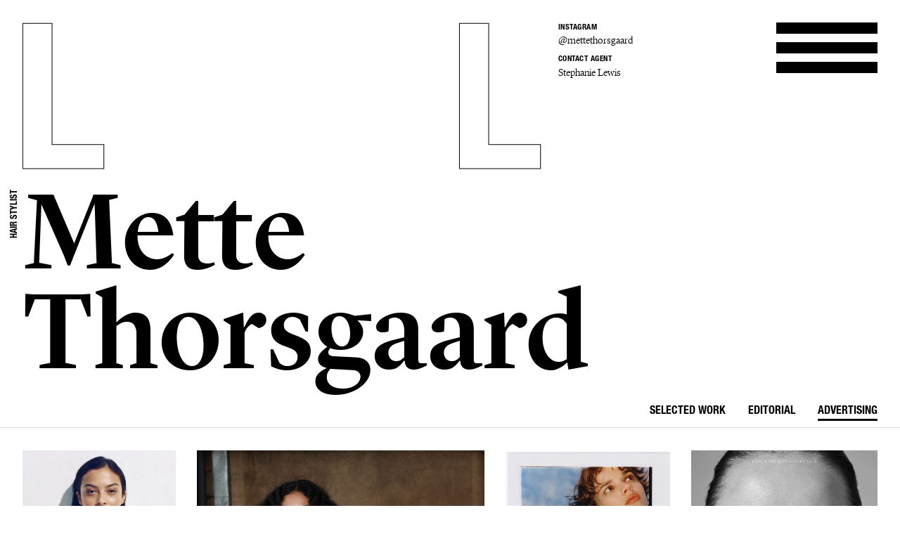

--- FILE ---
content_type: text/html; charset=UTF-8
request_url: https://lundlund.com/hair-stylists/mette-thorsgaard/advertising/gallery/arket-jeans-styleguide-13237/
body_size: 19316
content:
<!DOCTYPE html>
<!--[if lt IE 7]><html class="no-js lt-ie9 lt-ie8 lt-ie7"><![endif]-->
<!--[if IE 7]><html class="no-js lt-ie9 lt-ie8"><![endif]-->
<!--[if IE 8]><html class="no-js lt-ie9"><![endif]-->
<!--[if gt IE 8]><!--><html class="no-js"><!--<![endif]-->
    <head>
        <meta charset="utf-8">
        <meta http-equiv="X-UA-Compatible" content="IE=edge,chrome=1">
        <title>LUNDLUND : ADVERTISING : METTE THORSGAARD</title>    
        <meta name="description" content="LundLund Agency representing the best Photographers, Stylists, Set Designers, Hair & Make Up, Casting Directors, Food Stylists & Illustrators. ">
		<meta name="viewport" content="width=device-width, initial-scale=1, minimum-scale=1, maximum-scale=1, user-scalable=no">
        <link rel="icon" type="image/png" href="/site/_lundlund/favicon.png">
        
        <!-- CSS: Plugin sources -->
                <!-- CSS: Lundlund -->
        <link href="/wc/normalize.css" rel="stylesheet" type="text/css">
        <link href="/wc/components.css" rel="stylesheet" type="text/css">        
        <link href="/wc/lundlund-v2.css?v=1.2" rel="stylesheet" type="text/css">
        <link href="/wc/app.css?v=2.1" rel="stylesheet" type="text/css">
        <link href="/wc/style.css" rel="stylesheet" type="text/css">
        <link href="/wc/update.css?v=1654706344" rel="stylesheet" type="text/css">
        <script src="/c/vvheader.js"></script> 

        <link rel="stylesheet" media="all and (orientation:landscape)" href="/wc/landscape.css">

      
 
        <meta property="og:type" content="business.business">
        <meta property="og:title" content=": LUNDLUND :"> 
        <meta property="og:description" content="LundLund Agency representing the best Photographers, Stylists, Set Designers, Hair & Make Up, Casting Directors, Food Stylists & Illustrators.">
        <meta property="business:contact_data:street_address" content="Grev Turegatan 20">
        <meta property="business:contact_data:locality" content="Stockholm">
        <meta property="business:contact_data:region" content="Sweden">
        <meta property="business:contact_data:postal_code" content="114 46">
        <meta property="business:contact_data:country_name" content="Sweden">       
        
        <script src="//cdnjs.cloudflare.com/ajax/libs/jquery/2.2.0/jquery.min.js"></script>
        <script src="//ajax.googleapis.com/ajax/libs/jqueryui/1.11.4/jquery-ui.min.js"></script>		<script>window.jQuery || document.write('<script src="/site/_lundlund/c/vendor/jquery-1.11.2.min.js"><\/script>')</script>


        <style type="text/css">
            .instagram-start {
                position: absolute;
                bottom: -37px;
                pointer-events: all;
            }
            .instagram-start svg{
                width: 30px;
            }
            .instagram-menu svg{
                width: 25px;
            }

            @media (max-width: 767px) {
                .instagram-start {
                     bottom: -22px;
                }
                .instagram-start svg{
                    width: 20px;
                }
                .instagram-menu {
                    margin-top: 8px;
                }
                .instagram-menu svg{
                    width: 15px;
                }
            }
        </style>

        <script>
             window.fadeIn = function(obj) { 
               $(obj).addClass('loaded');
            }
			var settings = new Array(); settings['URL_PATH'] = null; settings['BASE_PATH'] = "/"; settings['HOST'] = "lundlund.com"; settings['TITLE'] = "LUNDLUND";
			settings['IMAGE_PATH'] = '';settings['LOADING_TEXT'] = 'Loading...'; settings['URL_PUSH'] = true; settings['vvLoading'] = 1;
			settings['pip_url'] = "https://lundlund.com/>";
            settings['msgbox'] = [];
            settings['msgbox']['default'] = [];
            settings['fullurl'] = "https://lundlund.com/";
            settings['msgbox']['default']['subject']  ="Message";
            var debugg = true,path = "/",currURL = "lundlund.com",baseUrl = "",domain = "https://lundlund.com/",vvDosubmit = false;
			var IE = false;	
            var myDropZone = null,previewTemplate;
             
             

		</script>
        <!--[if IE 8]> <script>var IE = true;  </script> <![endif]-->     
         

        <!-- Google tag (gtag.js) -->
        <script async src="https://www.googletagmanager.com/gtag/js?id=G-D1Z7CN60FJ"></script>
        <script>
            window.dataLayer = window.dataLayer || [];
            function gtag(){dataLayer.push(arguments);}
            gtag('js', new Date());

            gtag('config', 'G-D1Z7CN60FJ');

          
        </script>
       
         
        <style>
            html {
                -webkit-font-smoothin: antialiased;
              -moz-osx-font-smoothing: antialiased;
              -webkit-overflow-scrolling: touch;
            }
            .dev { outline: 1px solid #00f; }
            .avoid-clicks { pointer-events: none; }
            a:visited { color: inherit; }
            .logo-wrapper { pointer-events: none; }
            svg #lundlund #ll { pointer-events: visibleFill; }
            svg #lundlund #ll:hover { fill: rgba(0,0,0,0); stroke: #000; }
            svg #lundlund--outline #ll { pointer-events: visibleFill; }
            svg #lundlund--outline #ll:hover { fill:#000 ; stroke: rgba(0,0,0,0); }
            .nav { pointer-events: auto; }
            .module-image__text { white-space: nowrap; }
            .module-images.w1 > * { width: 100%; }
            .module-images.w2 > * { width: 50%; }
            .module-images.w3 > * { width: 33.33333333333333333%; }
            .module-images.w4 > * { width: 25%; }
            .module-images.w5 > * { width: 20%; }
            .module-images.w6 > * { width: 16.66666666666667%; }
            @media (max-width: 991px) {
            }
            @media (max-width: 767px) {
                .module-images.w1 > * { width: 50%; }
                .module-images.w2 > * { width: 50%; }
                .module-images.w3 > * { width: 50%; }
                .module-images.w4 > * { width: 50%; }
                .module-images.w5 > * { width: 50%; }
                .module-images.w6 > * { width: 50%; }
            }
            @media (max-width: 479px) {
                .module-images.w1 > * { width: 95%; }
                .module-images.w2 > * { width: 95%; }
                .module-images.w3 > * { width: 95%; }
                .module-images.w4 > * { width: 95%; }
                .module-images.w5 > * { width: 95%; }
                .module-images.w6 > * { width: 95%; }
            }
        </style> 
           
    </head>

    <body id="body" class="offline   ">
     <!--[if lt IE 9]>
        <p class="chromeframe">You are using an <strong>outdated</strong> browser. Please <a href="http://browsehappy.com/">upgrade your browser</a> or <a href="http://www.google.com/chromeframe/?redirect=true">activate Google Chrome Frame</a> to improve your experience.</p>
    <![endif]-->
    <div id="_body">
    <div class="page-wrapper"  id="content">
            



    
	<div class="header">
		<div class="creative-contact">
				<div class="creative-contact__label">Instagram</div><div class="creative-contact__link"><a href="https://www.instagram.com/mettethorsgaard" target="_blank">@mettethorsgaard</a></div>
											
					
												<div class="creative-contact__label">Contact Agent</div>
				<a class="creative-contact__link" href="/cdn-cgi/l/email-protection#6e1d1a0b1e060f00070b2e021b000a021b000a400d0103511d53">Stephanie Lewis</a>
			</div>
		<div class="logo-wrapper logo-wrapper--fixed">
			<div class="logo w-embed">
				<?xml version="1.0" encoding="UTF-8" standalone="no" ?>
				<svg width="100%"   viewbox="0 0 1195 207" version="1.1" xmlns="http://www.w3.org/2000/svg" xmlns:xlink="http://www.w3.org/1999/xlink">
					<g id="lundlund--outline" stroke="none" stroke-width="1" fill="none" fill-rule="evenodd">
						<g id="ll" stroke="#000000">
							<polygon id="ll__1" points="724.016 204 724.016 170.488 651.596 170.488 651.596 1.224 610.7 1.224 610.7 204"></polygon>
							<polygon id="ll__2" points="113.7 204 113.7 170.488 41.28 170.488 41.28 1.224 0.384 1.224 0.384 204"></polygon>
						</g>
					</g>
				</svg>
			</div>
			<div class="nav" data-ix="nav-on-creative" id="nav">
				<div class="nav__stripe"></div>
				<div class="nav__stripe"></div>
				<div class="nav__stripe"></div>
			</div>
		</div>
		<div class="creative-intro">
				<a href="/hair-stylists/mette-thorsgaard/bio/"></a>
			 
			</div>
		<div class="logo-wrapper logo-wrapper--position-auto">
			<img class="logo logo--hidden" src="/images/591173728e41bd4e73c9cbf0_LL.svg">
			
			
		</div>
	</div>
	<div class="creative-header">
		<div class="creative-header__jobtitle">Hair Stylist</div>
		<div class="creative-header__name">Mette Thorsgaard</div>
		<ul class="creative-header__menu w-list-unstyled">
			<li class="creative-header__menuitem "><a href="/hair-stylists/mette-thorsgaard/">Selected work</a></li>
			<li class="creative-header__menuitem ">
						<a href="/hair-stylists/mette-thorsgaard/editorial/" title="EDITORIAL : METTE THORSGAARD">
							Editorial							
						</a>
					</li><li class="creative-header__menuitem  creative-header__menuitem--current ">
						<a href="/hair-stylists/mette-thorsgaard/advertising/" title="ADVERTISING : METTE THORSGAARD">
							Advertising							
						</a>
					</li>			
			 
		</ul>
	</div>

	<div class="page-module" style="padding: 2rem;">
    <div class="page-module__main"  style="margin: 0px;width: 100%;">
    <div class="module-mosaic-loding">Loading...</div>
    <div class="module-mosaic"><a href="/hair-stylists/mette-thorsgaard/advertising/gallery/hm-17130/" width="1467" height="2200" sort="0" id="item-17130" class="noAjax module-image module-image--in_mosaic gallery-open" url="hm-17130" idx="17130">
					<img class="module-image__image" src="//cdn.lundlund.se/ll/large/lundlund-131381.jpg" alt="LUNDLUND : H&M" title="LUNDLUND : H&M">
					<div class="module-image__bottomtext module-image__bottomtext--no-fixed-height">
						<div class="module-image__jobname">H&M</div>
					</div>
										
				</a><a href="/hair-stylists/mette-thorsgaard/advertising/gallery/ganni-x-barbour-16949/" width="2000" height="1600" sort="0" id="item-16949" class="noAjax module-image module-image--in_mosaic gallery-open" url="ganni-x-barbour-16949" idx="16949">
					<img class="module-image__image" src="//cdn.lundlund.se/ll/large/lundlund-129287.jpg" alt="LUNDLUND : Ganni x Barbour" title="LUNDLUND : Ganni x Barbour">
					<div class="module-image__bottomtext module-image__bottomtext--no-fixed-height">
						<div class="module-image__jobname">Ganni x Barbour</div>
					</div>
										
				</a><a href="/hair-stylists/mette-thorsgaard/advertising/gallery/hm-16852/" width="917" height="1280" sort="0" id="item-16852" class="noAjax module-image module-image--in_mosaic gallery-open" url="hm-16852" idx="16852">
					<img class="module-image__image" src="//cdn.lundlund.se/ll/large/lundlund-128160.jpg" alt="LUNDLUND : H&M" title="LUNDLUND : H&M">
					<div class="module-image__bottomtext module-image__bottomtext--no-fixed-height">
						<div class="module-image__jobname">H&M</div>
					</div>
										
				</a><a href="/hair-stylists/mette-thorsgaard/advertising/gallery/soulland-16584/" width="2000" height="2500" sort="0" id="item-16584" class="noAjax module-image module-image--in_mosaic gallery-open" url="soulland-16584" idx="16584">
					<img class="module-image__image" src="//cdn.lundlund.se/ll/large/lundlund-125182.jpg" alt="LUNDLUND : Soulland" title="LUNDLUND : Soulland">
					<div class="module-image__bottomtext module-image__bottomtext--no-fixed-height">
						<div class="module-image__jobname">Soulland</div>
					</div>
										
				</a><a href="/hair-stylists/mette-thorsgaard/advertising/gallery/ganni-x-barbour-16937/" width="1220" height="2172" id="item-16937" class="module-image module-image--in_mosaic gallery-open video--in_mosaic" url="ganni-x-barbour-16937" idx="16937">
	                
	                <video data-src="https://player.vimeo.com/progressive_redirect/playback/1024745837/rendition/720p/file.mp4?loc=external&oauth2_token_id=1753290709&signature=e11e9ec7cc8168993b26557dfa0023e3c13354734c86082276af57ce379103f3" loop="true" repeat="true" oncontextmenu="return false;"  muted playsinline  poster="//cdn.lundlund.se/ll/large/lundlund-129157.jpg" width="100%" height="100%"></video>
	                
	                 
					<div class="module-image__bottomtext module-image__bottomtext--no-fixed-height">
						<div class="module-image__jobname">Ganni x Barbour</div>						
					</div>
				</a><a href="/hair-stylists/mette-thorsgaard/advertising/gallery/self-portrait-ss23-16079/" width="1333" height="2000" sort="0" id="item-16079" class="noAjax module-image module-image--in_mosaic gallery-open" url="self-portrait-ss23-16079" idx="16079">
					<img class="module-image__image" src="//cdn.lundlund.se/ll/large/lundlund-120569.jpg" alt="LUNDLUND : Self-Portrait SS23" title="LUNDLUND : Self-Portrait SS23">
					<div class="module-image__bottomtext module-image__bottomtext--no-fixed-height">
						<div class="module-image__jobname">Self-Portrait SS23</div>
					</div>
										
				</a><a href="/hair-stylists/mette-thorsgaard/advertising/gallery/arket-bath-body-13481/" width="1061" height="1500" sort="0" id="item-13481" class="noAjax module-image module-image--in_mosaic gallery-open" url="arket-bath-body-13481" idx="13481">
					<img class="module-image__image" src="//cdn.lundlund.se/ll/large/lundlund-95701.jpg" alt="LUNDLUND : Arket Bath & Body" title="LUNDLUND : Arket Bath & Body">
					<div class="module-image__bottomtext module-image__bottomtext--no-fixed-height">
						<div class="module-image__jobname">Arket Bath & Body</div>
					</div>
										
				</a><a href="/hair-stylists/mette-thorsgaard/advertising/gallery/ganni-16481/" width="1600" height="2000" sort="0" id="item-16481" class="noAjax module-image module-image--in_mosaic gallery-open" url="ganni-16481" idx="16481">
					<img class="module-image__image" src="//cdn.lundlund.se/ll/large/lundlund-124152.jpg" alt="LUNDLUND : Ganni" title="LUNDLUND : Ganni">
					<div class="module-image__bottomtext module-image__bottomtext--no-fixed-height">
						<div class="module-image__jobname">Ganni</div>
					</div>
										
				</a><a href="/hair-stylists/mette-thorsgaard/advertising/gallery/self-portrait-16345/" width="1333" height="2000" sort="0" id="item-16345" class="noAjax module-image module-image--in_mosaic gallery-open" url="self-portrait-16345" idx="16345">
					<img class="module-image__image" src="//cdn.lundlund.se/ll/large/lundlund-123304.jpg" alt="LUNDLUND : Self-Portrait" title="LUNDLUND : Self-Portrait">
					<div class="module-image__bottomtext module-image__bottomtext--no-fixed-height">
						<div class="module-image__jobname">Self-Portrait</div>
					</div>
										
				</a><a href="/hair-stylists/mette-thorsgaard/advertising/gallery/upper-heights-11721/" width="2454" height="3000" sort="0" id="item-11721" class="noAjax module-image module-image--in_mosaic gallery-open" url="upper-heights-11721" idx="11721">
					<img class="module-image__image" src="//cdn.lundlund.se/ll/large/lundlund-80286.jpg" alt="LUNDLUND : Upper Heights" title="LUNDLUND : Upper Heights">
					<div class="module-image__bottomtext module-image__bottomtext--no-fixed-height">
						<div class="module-image__jobname">Upper Heights</div>
					</div>
										
				</a><a href="/hair-stylists/mette-thorsgaard/advertising/gallery/zara-denim-14240/" width="2048" height="3072" sort="0" id="item-14240" class="noAjax module-image module-image--in_mosaic gallery-open" url="zara-denim-14240" idx="14240">
					<img class="module-image__image" src="//cdn.lundlund.se/ll/large/lundlund-102342.jpg" alt="LUNDLUND : Zara Denim" title="LUNDLUND : Zara Denim">
					<div class="module-image__bottomtext module-image__bottomtext--no-fixed-height">
						<div class="module-image__jobname">Zara Denim</div>
					</div>
										
				</a><a href="/hair-stylists/mette-thorsgaard/advertising/gallery/cartier-count-nikolai-of-monpezat-16508/" width="1600" height="2000" sort="0" id="item-16508" class="noAjax module-image module-image--in_mosaic gallery-open" url="cartier-count-nikolai-of-monpezat-16508" idx="16508">
					<img class="module-image__image" src="//cdn.lundlund.se/ll/large/lundlund-124427.jpg" alt="LUNDLUND : Cartier - Count Nikolai of Monpezat " title="LUNDLUND : Cartier - Count Nikolai of Monpezat ">
					<div class="module-image__bottomtext module-image__bottomtext--no-fixed-height">
						<div class="module-image__jobname">Cartier - Count Nikolai of Monpezat </div>
					</div>
										
				</a><a href="/hair-stylists/mette-thorsgaard/advertising/gallery/ganni-resort-16091/" width="1600" height="2000" sort="0" id="item-16091" class="noAjax module-image module-image--in_mosaic gallery-open" url="ganni-resort-16091" idx="16091">
					<img class="module-image__image" src="//cdn.lundlund.se/ll/large/lundlund-120647.jpg" alt="LUNDLUND : Ganni Resort" title="LUNDLUND : Ganni Resort">
					<div class="module-image__bottomtext module-image__bottomtext--no-fixed-height">
						<div class="module-image__jobname">Ganni Resort</div>
					</div>
										
				</a><a href="/hair-stylists/mette-thorsgaard/advertising/gallery/aesop-16021/" width="2000" height="1576" sort="0" id="item-16021" class="noAjax module-image module-image--in_mosaic gallery-open" url="aesop-16021" idx="16021">
					<img class="module-image__image" src="//cdn.lundlund.se/ll/large/lundlund-120105.jpg" alt="LUNDLUND : Aesop" title="LUNDLUND : Aesop">
					<div class="module-image__bottomtext module-image__bottomtext--no-fixed-height">
						<div class="module-image__jobname">Aesop</div>
					</div>
										
				</a><a href="/hair-stylists/mette-thorsgaard/advertising/gallery/aesop-16016/" width="2394" height="1342" id="item-16016" class="module-image module-image--in_mosaic gallery-open video--in_mosaic" url="aesop-16016" idx="16016">
	                
	                <video data-src="https://player.vimeo.com/progressive_redirect/playback/816870765/rendition/720p/file.mp4?loc=external&signature=349059ee445fb2571bd1fb73415a33097e1c1244532e56e64f251eb7b7a37cdf" loop="true" repeat="true" oncontextmenu="return false;"  muted playsinline  poster="//cdn.lundlund.se/ll/large/lundlund-120060.jpg" width="100%" height="100%"></video>
	                
	                 
					<div class="module-image__bottomtext module-image__bottomtext--no-fixed-height">
						<div class="module-image__jobname">Aesop</div>						
					</div>
				</a><a href="/hair-stylists/mette-thorsgaard/advertising/gallery/inwear-aw2020-14168/" width="2079" height="2782" sort="0" id="item-14168" class="noAjax module-image module-image--in_mosaic gallery-open" url="inwear-aw2020-14168" idx="14168">
					<img class="module-image__image" src="//cdn.lundlund.se/ll/large/lundlund-101642.jpg" alt="LUNDLUND : Inwear AW2020 " title="LUNDLUND : Inwear AW2020 ">
					<div class="module-image__bottomtext module-image__bottomtext--no-fixed-height">
						<div class="module-image__jobname">Inwear AW2020 </div>
					</div>
										
				</a><a href="/hair-stylists/mette-thorsgaard/advertising/gallery/hm-dry-move-16538/" width="1166" height="1462" id="item-16538" class="module-image module-image--in_mosaic gallery-open video--in_mosaic" url="hm-dry-move-16538" idx="16538">
	                
	                <video data-src="https://player.vimeo.com/progressive_redirect/playback/914836529/rendition/720p/file.mp4?loc=external&oauth2_token_id=1753290709&signature=7c2c3a537665e5f3f114ff53ece40fd59b483e9bea231175574227acccc56054" loop="true" repeat="true" oncontextmenu="return false;"  muted playsinline  poster="//cdn.lundlund.se/ll/large/lundlund-124677.jpg" width="100%" height="100%"></video>
	                
	                 
					<div class="module-image__bottomtext module-image__bottomtext--no-fixed-height">
						<div class="module-image__jobname">H&M Dry Move</div>						
					</div>
				</a><a href="/hair-stylists/mette-thorsgaard/advertising/gallery/hm-move-16540/" width="3401" height="5100" sort="0" id="item-16540" class="noAjax module-image module-image--in_mosaic gallery-open" url="hm-move-16540" idx="16540">
					<img class="module-image__image" src="//cdn.lundlund.se/ll/large/lundlund-124688.jpg" alt="LUNDLUND : H&M Move" title="LUNDLUND : H&M Move">
					<div class="module-image__bottomtext module-image__bottomtext--no-fixed-height">
						<div class="module-image__jobname">H&M Move</div>
					</div>
										
				</a><a href="/hair-stylists/mette-thorsgaard/advertising/gallery/stine-goya-pre-spring-2020-13411/" width="1732" height="2604" sort="0" id="item-13411" class="noAjax module-image module-image--in_mosaic gallery-open" url="stine-goya-pre-spring-2020-13411" idx="13411">
					<img class="module-image__image" src="//cdn.lundlund.se/ll/large/lundlund-95011.jpg" alt="LUNDLUND : Stine Goya pre spring 2020" title="LUNDLUND : Stine Goya pre spring 2020">
					<div class="module-image__bottomtext module-image__bottomtext--no-fixed-height">
						<div class="module-image__jobname">Stine Goya pre spring 2020</div>
					</div>
										
				</a><a href="/hair-stylists/mette-thorsgaard/advertising/gallery/arket-jeans-13153/" width="975" height="1300" sort="0" id="item-13153" class="noAjax module-image module-image--in_mosaic gallery-open" url="arket-jeans-13153" idx="13153">
					<img class="module-image__image" src="//cdn.lundlund.se/ll/large/lundlund-92947.jpg" alt="LUNDLUND : Arket Jeans" title="LUNDLUND : Arket Jeans">
					<div class="module-image__bottomtext module-image__bottomtext--no-fixed-height">
						<div class="module-image__jobname">Arket Jeans</div>
					</div>
										
				</a><a href="/hair-stylists/mette-thorsgaard/advertising/gallery/arket-jeans-13154/" width="800" height="1067" sort="0" id="item-13154" class="noAjax module-image module-image--in_mosaic gallery-open" url="arket-jeans-13154" idx="13154">
					<img class="module-image__image" src="//cdn.lundlund.se/ll/large/lundlund-92952.jpg" alt="LUNDLUND : Arket Jeans" title="LUNDLUND : Arket Jeans">
					<div class="module-image__bottomtext module-image__bottomtext--no-fixed-height">
						<div class="module-image__jobname">Arket Jeans</div>
					</div>
										
				</a><a href="/hair-stylists/mette-thorsgaard/advertising/gallery/cecilie-bahnsen-aw21-14577/" width="2000" height="1498" sort="0" id="item-14577" class="noAjax module-image module-image--in_mosaic gallery-open" url="cecilie-bahnsen-aw21-14577" idx="14577">
					<img class="module-image__image" src="//cdn.lundlund.se/ll/large/lundlund-106334.jpg" alt="LUNDLUND : Cecilie Bahnsen Aw21 " title="LUNDLUND : Cecilie Bahnsen Aw21 ">
					<div class="module-image__bottomtext module-image__bottomtext--no-fixed-height">
						<div class="module-image__jobname">Cecilie Bahnsen Aw21 </div>
					</div>
										
				</a><a href="/hair-stylists/mette-thorsgaard/advertising/gallery/ganni-ss21-13991/" width="2247" height="3000" sort="0" id="item-13991" class="noAjax module-image module-image--in_mosaic gallery-open" url="ganni-ss21-13991" idx="13991">
					<img class="module-image__image" src="//cdn.lundlund.se/ll/large/lundlund-100134.jpg" alt="LUNDLUND : Ganni SS21" title="LUNDLUND : Ganni SS21">
					<div class="module-image__bottomtext module-image__bottomtext--no-fixed-height">
						<div class="module-image__jobname">Ganni SS21</div>
					</div>
										
				</a><a href="/hair-stylists/mette-thorsgaard/advertising/gallery/cecile-bahnsen-ss21-13992/" width="3000" height="2216" sort="0" id="item-13992" class="noAjax module-image module-image--in_mosaic gallery-open" url="cecile-bahnsen-ss21-13992" idx="13992">
					<img class="module-image__image" src="//cdn.lundlund.se/ll/large/lundlund-100159.jpg" alt="LUNDLUND : Cecile Bahnsen SS21" title="LUNDLUND : Cecile Bahnsen SS21">
					<div class="module-image__bottomtext module-image__bottomtext--no-fixed-height">
						<div class="module-image__jobname">Cecile Bahnsen SS21</div>
					</div>
										
				</a><a href="/hair-stylists/mette-thorsgaard/advertising/gallery/toteme-lookbook-12856/" width="1786" height="2500" sort="0" id="item-12856" class="noAjax module-image module-image--in_mosaic gallery-open" url="toteme-lookbook-12856" idx="12856">
					<img class="module-image__image" src="//cdn.lundlund.se/ll/large/lundlund-90342.jpg" alt="LUNDLUND : Toteme lookbook  " title="LUNDLUND : Toteme lookbook  ">
					<div class="module-image__bottomtext module-image__bottomtext--no-fixed-height">
						<div class="module-image__jobname">Toteme lookbook  </div>
					</div>
										
				</a><a href="/hair-stylists/mette-thorsgaard/advertising/gallery/inwear-13124/" width="3508" height="2480" sort="0" id="item-13124" class="noAjax module-image module-image--in_mosaic gallery-open" url="inwear-13124" idx="13124">
					<img class="module-image__image" src="//cdn.lundlund.se/ll/large/lundlund-92634.jpg" alt="LUNDLUND : Inwear" title="LUNDLUND : Inwear">
					<div class="module-image__bottomtext module-image__bottomtext--no-fixed-height">
						<div class="module-image__jobname">Inwear</div>
					</div>
										
				</a><a href="/hair-stylists/mette-thorsgaard/advertising/gallery/holzweiler-11982/" width="1500" height="2000" sort="156" id="item-11982" class="noAjax module-image module-image--in_mosaic gallery-open" url="holzweiler-11982" idx="11982">
					<img class="module-image__image" src="//cdn.lundlund.se/ll/large/lundlund-82926.jpg" alt="LUNDLUND : Holzweiler " title="LUNDLUND : Holzweiler ">
					<div class="module-image__bottomtext module-image__bottomtext--no-fixed-height">
						<div class="module-image__jobname">Holzweiler </div>
					</div>
										
				</a><a href="/hair-stylists/mette-thorsgaard/advertising/gallery/hm-13127/" width="1920" height="1364" sort="0" id="item-13127" class="noAjax module-image module-image--in_mosaic gallery-open" url="hm-13127" idx="13127">
					<img class="module-image__image" src="//cdn.lundlund.se/ll/large/lundlund-92673.jpg" alt="LUNDLUND : H&M " title="LUNDLUND : H&M ">
					<div class="module-image__bottomtext module-image__bottomtext--no-fixed-height">
						<div class="module-image__jobname">H&M </div>
					</div>
										
				</a><a href="/hair-stylists/mette-thorsgaard/advertising/gallery/vagabond-13179/" width="1600" height="2400" sort="0" id="item-13179" class="noAjax module-image module-image--in_mosaic gallery-open" url="vagabond-13179" idx="13179">
					<img class="module-image__image" src="//cdn.lundlund.se/ll/large/lundlund-93082.jpg" alt="LUNDLUND : Vagabond" title="LUNDLUND : Vagabond">
					<div class="module-image__bottomtext module-image__bottomtext--no-fixed-height">
						<div class="module-image__jobname">Vagabond</div>
					</div>
										
				</a><a href="/hair-stylists/mette-thorsgaard/advertising/gallery/fk-jeans-12458/" width="1800" height="1200" sort="0" id="item-12458" class="noAjax module-image module-image--in_mosaic gallery-open" url="fk-jeans-12458" idx="12458">
					<img class="module-image__image" src="//cdn.lundlund.se/ll/large/lundlund-87065.jpg" alt="LUNDLUND : FK Jeans " title="LUNDLUND : FK Jeans ">
					<div class="module-image__bottomtext module-image__bottomtext--no-fixed-height">
						<div class="module-image__jobname">FK Jeans </div>
					</div>
										
				</a><a href="/hair-stylists/mette-thorsgaard/advertising/gallery/hm-11855/" width="2245" height="3000" sort="274" id="item-11855" class="noAjax module-image module-image--in_mosaic gallery-open" url="hm-11855" idx="11855">
					<img class="module-image__image" src="//cdn.lundlund.se/ll/large/lundlund-81725.jpg" alt="LUNDLUND : H&M" title="LUNDLUND : H&M">
					<div class="module-image__bottomtext module-image__bottomtext--no-fixed-height">
						<div class="module-image__jobname">H&M</div>
					</div>
										
				</a><a href="/hair-stylists/mette-thorsgaard/advertising/gallery/stine-goya-12727/" width="6554" height="8200" sort="0" id="item-12727" class="noAjax module-image module-image--in_mosaic gallery-open" url="stine-goya-12727" idx="12727">
					<img class="module-image__image" src="//cdn.lundlund.se/ll/large/lundlund-89240.jpg" alt="LUNDLUND : Stine Goya " title="LUNDLUND : Stine Goya ">
					<div class="module-image__bottomtext module-image__bottomtext--no-fixed-height">
						<div class="module-image__jobname">Stine Goya </div>
					</div>
										
				</a><a href="/hair-stylists/mette-thorsgaard/advertising/gallery/hm-13614/" width="1146" height="1500" sort="0" id="item-13614" class="noAjax module-image module-image--in_mosaic gallery-open" url="hm-13614" idx="13614">
					<img class="module-image__image" src="//cdn.lundlund.se/ll/large/lundlund-96725.jpg" alt="LUNDLUND : H&M" title="LUNDLUND : H&M">
					<div class="module-image__bottomtext module-image__bottomtext--no-fixed-height">
						<div class="module-image__jobname">H&M</div>
					</div>
										
				</a><a href="/hair-stylists/mette-thorsgaard/advertising/gallery/stine-goya-11719/" width="4500" height="5625" sort="0" id="item-11719" class="noAjax module-image module-image--in_mosaic gallery-open" url="stine-goya-11719" idx="11719">
					<img class="module-image__image" src="//cdn.lundlund.se/ll/large/lundlund-80276.jpg" alt="LUNDLUND : Stine Goya" title="LUNDLUND : Stine Goya">
					<div class="module-image__bottomtext module-image__bottomtext--no-fixed-height">
						<div class="module-image__jobname">Stine Goya</div>
					</div>
										
				</a><a href="/hair-stylists/mette-thorsgaard/advertising/gallery/ganni-11261/" width="1280" height="847" sort="0" id="item-11261" class="noAjax module-image module-image--in_mosaic gallery-open" url="ganni-11261" idx="11261">
					<img class="module-image__image" src="//cdn.lundlund.se/ll/large/lundlund-77130.jpg" alt="LUNDLUND : Ganni " title="LUNDLUND : Ganni ">
					<div class="module-image__bottomtext module-image__bottomtext--no-fixed-height">
						<div class="module-image__jobname">Ganni </div>
					</div>
										
				</a><a href="/hair-stylists/mette-thorsgaard/advertising/gallery/hm-divided-12297/" width="1616" height="2500" sort="0" id="item-12297" class="noAjax module-image module-image--in_mosaic gallery-open" url="hm-divided-12297" idx="12297">
					<img class="module-image__image" src="//cdn.lundlund.se/ll/large/lundlund-85747.jpg" alt="LUNDLUND : H&M Divided" title="LUNDLUND : H&M Divided">
					<div class="module-image__bottomtext module-image__bottomtext--no-fixed-height">
						<div class="module-image__jobname">H&M Divided</div>
					</div>
										
				</a><a href="/hair-stylists/mette-thorsgaard/advertising/gallery/hm-11676/" width="1333" height="1839" sort="0" id="item-11676" class="noAjax module-image module-image--in_mosaic gallery-open" url="hm-11676" idx="11676">
					<img class="module-image__image" src="//cdn.lundlund.se/ll/large/lundlund-81688.jpg" alt="LUNDLUND : H&M " title="LUNDLUND : H&M ">
					<div class="module-image__bottomtext module-image__bottomtext--no-fixed-height">
						<div class="module-image__jobname">H&M </div>
					</div>
										
				</a><a href="/hair-stylists/mette-thorsgaard/advertising/gallery/saks-potts-pre-fall-2020-13557/" width="2138" height="3027" sort="0" id="item-13557" class="noAjax module-image module-image--in_mosaic gallery-open" url="saks-potts-pre-fall-2020-13557" idx="13557">
					<img class="module-image__image" src="//cdn.lundlund.se/ll/large/lundlund-96341.jpg" alt="LUNDLUND : Saks Potts pre fall 2020" title="LUNDLUND : Saks Potts pre fall 2020">
					<div class="module-image__bottomtext module-image__bottomtext--no-fixed-height">
						<div class="module-image__jobname">Saks Potts pre fall 2020</div>
					</div>
										
				</a><a href="/hair-stylists/mette-thorsgaard/advertising/gallery/aalto-11046/" width="800" height="1126" sort="57" id="item-11046" class="noAjax module-image module-image--in_mosaic gallery-open" url="aalto-11046" idx="11046">
					<img class="module-image__image" src="//cdn.lundlund.se/ll/large/lundlund-74860.jpg" alt="LUNDLUND : Aalto " title="LUNDLUND : Aalto ">
					<div class="module-image__bottomtext module-image__bottomtext--no-fixed-height">
						<div class="module-image__jobname">Aalto </div>
					</div>
										
				</a><a href="/hair-stylists/mette-thorsgaard/advertising/gallery/weekday-aw16-9756/" width="1199" height="1600" sort="0" id="item-9756" class="noAjax module-image module-image--in_mosaic gallery-open" url="weekday-aw16-9756" idx="9756">
					<img class="module-image__image" src="//cdn.lundlund.se/ll/large/lundlund-66897.jpg" alt="LUNDLUND : Weekday AW16 " title="LUNDLUND : Weekday AW16 ">
					<div class="module-image__bottomtext module-image__bottomtext--no-fixed-height">
						<div class="module-image__jobname">Weekday AW16 </div>
					</div>
										
				</a><a href="/hair-stylists/mette-thorsgaard/advertising/gallery/tiger-of-sweden-12125/" width="4961" height="3508" sort="25" id="item-12125" class="noAjax module-image module-image--in_mosaic gallery-open" url="tiger-of-sweden-12125" idx="12125">
					<img class="module-image__image" src="//cdn.lundlund.se/ll/large/lundlund-84258.jpg" alt="LUNDLUND : Tiger of Sweden " title="LUNDLUND : Tiger of Sweden ">
					<div class="module-image__bottomtext module-image__bottomtext--no-fixed-height">
						<div class="module-image__jobname">Tiger of Sweden </div>
					</div>
										
				</a><a href="/hair-stylists/mette-thorsgaard/advertising/gallery/by-malene-birger-12613/" width="3200" height="2100" sort="0" id="item-12613" class="noAjax module-image module-image--in_mosaic gallery-open" url="by-malene-birger-12613" idx="12613">
					<img class="module-image__image" src="//cdn.lundlund.se/ll/large/lundlund-88250.jpg" alt="LUNDLUND : By Malene Birger " title="LUNDLUND : By Malene Birger ">
					<div class="module-image__bottomtext module-image__bottomtext--no-fixed-height">
						<div class="module-image__jobname">By Malene Birger </div>
					</div>
										
				</a><a href="/hair-stylists/mette-thorsgaard/advertising/gallery/hm-11081/" width="928" height="1446" sort="23" id="item-11081" class="noAjax module-image module-image--in_mosaic gallery-open" url="hm-11081" idx="11081">
					<img class="module-image__image" src="//cdn.lundlund.se/ll/large/lundlund-76735.jpg" alt="LUNDLUND : H&M" title="LUNDLUND : H&M">
					<div class="module-image__bottomtext module-image__bottomtext--no-fixed-height">
						<div class="module-image__jobname">H&M</div>
					</div>
										
				</a><a href="/hair-stylists/mette-thorsgaard/advertising/gallery/hm-11794/" width="1718" height="2290" sort="0" id="item-11794" class="noAjax module-image module-image--in_mosaic gallery-open" url="hm-11794" idx="11794">
					<img class="module-image__image" src="//cdn.lundlund.se/ll/large/lundlund-81055.jpg" alt="LUNDLUND : H&M " title="LUNDLUND : H&M ">
					<div class="module-image__bottomtext module-image__bottomtext--no-fixed-height">
						<div class="module-image__jobname">H&M </div>
					</div>
										
				</a><a href="/hair-stylists/mette-thorsgaard/advertising/gallery/-other-stories-x-zana-bayne-9593/" width="938" height="670" sort="5" id="item-9593" class="noAjax module-image module-image--in_mosaic gallery-open" url="-other-stories-x-zana-bayne-9593" idx="9593">
					<img class="module-image__image" src="//cdn.lundlund.se/ll/large/lundlund-65600.jpg" alt="LUNDLUND : & Other Stories  x Zana Bayne" title="LUNDLUND : & Other Stories  x Zana Bayne">
					<div class="module-image__bottomtext module-image__bottomtext--no-fixed-height">
						<div class="module-image__jobname">& Other Stories  x Zana Bayne</div>
					</div>
										
				</a><a href="/hair-stylists/mette-thorsgaard/advertising/gallery/weekday-jeans-8463/" width="1146" height="1600" sort="11" id="item-8463" class="noAjax module-image module-image--in_mosaic gallery-open" url="weekday-jeans-8463" idx="8463">
					<img class="module-image__image" src="//cdn.lundlund.se/ll/large/lundlund-57777.jpg" alt="LUNDLUND : Weekday Jeans " title="LUNDLUND : Weekday Jeans ">
					<div class="module-image__bottomtext module-image__bottomtext--no-fixed-height">
						<div class="module-image__jobname">Weekday Jeans </div>
					</div>
										
				</a><a href="/hair-stylists/mette-thorsgaard/advertising/gallery/weekday-7673/" width="1900" height="1240" sort="15" id="item-7673" class="noAjax module-image module-image--in_mosaic gallery-open" url="weekday-7673" idx="7673">
					<img class="module-image__image" src="//cdn.lundlund.se/ll/large/lundlund-51656.jpg" alt="LUNDLUND : Weekday" title="LUNDLUND : Weekday">
					<div class="module-image__bottomtext module-image__bottomtext--no-fixed-height">
						<div class="module-image__jobname">Weekday</div>
					</div>
										
				</a><div id="item-01" class="module-image module-image--in_mosaic"> </div><div id="item-01" class="module-image module-image--in_mosaic"></div></div></div>
	</div>
	
	<script data-cfasync="false" src="/cdn-cgi/scripts/5c5dd728/cloudflare-static/email-decode.min.js"></script><script type="text/javascript">
		 
		

	</script> 

	 


<script type="text/javascript">
	$(document).ready(function(){
		currentPage.creator = "475";
		setTimeout(function(){ $(document).trigger('creator'); },1000);

		$(".menu-aktiv").removeClass('menu-aktiv');
		$("a[href*='"+location.pathname+"']").parent().addClass('menu-aktiv');

	});

	
</script>

	</div><!-- .page-wrapper --><!-- #content -->
	<div class="menu-wrapper">
        <div class="menu">
            <div class="menu__head" data-ix="menu-close">
                 <div class="logo-wrapper logo-wrapper--fixed" style="transition: opacity 200ms ease 0s; opacity: 1;">
                    <div class="logo w-embed">
                        <!--?xml version="1.0" encoding="UTF-8" standalone="no" ?-->
                        <svg width="100%" viewBox="0 0 1195 207" version="1.1" xmlns="http://www.w3.org/2000/svg" xmlns:xlink="http://www.w3.org/1999/xlink">
                            <g id="lundlund" stroke="none" stroke-width="1" fill="none" fill-rule="evenodd">
                                <g id="ll" fill="#000000">
                                    <polygon id="ll__1" points="724.016 204 724.016 170.488 651.596 170.488 651.596 1.224 610.7 1.224 610.7 204"></polygon>
                                    <polygon id="ll__2" points="113.7 204 113.7 170.488 41.28 170.488 41.28 1.224 0.384 1.224 0.384 204"></polygon>
                                </g>
                            </g>
                        </svg>
                    </div> 
                </div>
                <div class="logo-wrapper" style="transition: opacity 200ms ease 0s; opacity: 1;">
                    <img class="logo" src="/images/UND-UND.svg">   
                </div> 
            </div>
            <div class="menu__body">
                <div class="menu__body__inner">
                    <div class="tabs w-tabs" data-duration-in="300" data-duration-out="100">
                        <div class="tabs-menu w-tab-menu">
                            <a class="tab-link w-inline-block w-tab-link noAjax" href="/">
                                <div>Home</div>
                            </a>
                            <a class="tab-link w--current w-inline-block w-tab-link noAjax" data-w-tab="Artists" id="artists-tab">
                                <div>Artists</div>
                            </a>
                            <a class="tab-link w-inline-block w-tab-link noAjax" data-w-tab="Contact" onclick="vvTrackUrl('/contact/')">
                                <div>Contact</div>
                            </a>
                            <a href="/production/" child-of="0" title="Production" idx="94" class="menu-item menu-link-94 level-0 tab-link w-inline-block w-tab-link" id="menu-a-94" > Production</a>                            
                            
                         
                                
                             
                           <!-- <a class="tab-link w-inline-block w-tab-link noAjax career" data-w-tab="career">
                                <div>Career</div>
                            </a>-->
                            
                           <!-- <a href="http://www.l1productions.se/" target="_blank" class="noAjax l1productions tab-link w-inline-block w-tab-link" data-w-tab="Newsletter 2"><img class="menu__l1prod" src="/images/l1productions-white.png" width="144"></a>-->
                        </div>
                        <div class="tabs-content w-tab-content">
                            <div class="w--tab-active w-tab-pane" data-w-tab="Artists"> 
                                <div class="menu__creators">
                                    <div class="menu__creators">
                                        <div class="menu__creators__group">
                                            <h2 class="menu__heading photographers-directors">photographers / directors</h2>
                                            <ul class="w-list-unstyled">
                                            <li class="menu__item"><a href="/photographers/angelina-mamoun-bergenwall/" title="ANGELINA MAMOUN-BERGENWALL">Angelina Mamoun-Bergenwall</a></li><li class="menu__item"><a href="/photographers/ben-beagent/" title="BEN BEAGENT">Ben Beagent</a></li><li class="menu__item"><a href="/photographers/camilla-akrans/" title="CAMILLA ÅKRANS">Camilla Åkrans</a></li><li class="menu__item"><a href="/photographers/frida-marklund/" title="FRIDA MARKLUND">Frida Marklund</a></li><li class="menu__item"><a href="/photographers/gustav-almestal/" title="GUSTAV ALMESTåL">Gustav Almestål</a></li><li class="menu__item"><a href="/photographers/hedvig-jenning/" title="HEDVIG JENNING">Hedvig Jenning</a></li><li class="menu__item"><a href="/photographers/johan-sandberg/" title="JOHAN  SANDBERG">Johan  Sandberg</a></li><li class="menu__item"><a href="/photographers/johnny-kangasniemi/" title="JOHNNY KANGASNIEMI">Johnny Kangasniemi</a></li><li class="menu__item"><a href="/photographers/kacper-kasprzyk/" title="KACPER KASPRZYK">Kacper Kasprzyk</a></li><li class="menu__item"><a href="/photographers/louise-maria-thornfeldt/" title="LOUISE & MARIA THORNFELDT">Louise & Maria Thornfeldt</a></li><li class="menu__item"><a href="/photographers/mattias-bjorklund/" title="MATTIAS BJöRKLUND">Mattias Björklund</a></li><li class="menu__item"><a href="/photographers/pauline-suzor/" title="PAULINE SUZOR">Pauline Suzor</a></li><li class="menu__item"><a href="/photographers/philip-messmann/" title="PHILIP MESSMANN">Philip Messmann</a></li><li class="menu__item"><a href="/photographers/simon-knudsen/" title="SIMON KNUDSEN">Simon Knudsen</a></li><li class="menu__item"><a href="/photographers/teitur-ardal/" title="TEITUR ARDAL">Teitur Ardal</a></li><li class="menu__item"><a href="/photographers/thomas-cooksey/" title="THOMAS COOKSEY">Thomas Cooksey</a></li> 
                                            </ul>
                                        </div>
                                  
                                        <div class="menu__creators__group">
                                          
                                                                                        <h2 class="menu__heading director">Director</h2>
                                            <ul class="w-list-unstyled">
                                            <li class="menu__item"><a href="/director/emir-eralp/" title="EMIR ERALP">Emir Eralp</a></li><li class="menu__item"><a href="/director/teitur-ardal/" title="TEITUR ARDAL">Teitur Ardal</a></li>   
                                            </ul>
                                                                                                                                    <h2 class="menu__heading stylists">Stylists</h2>
                                            <ul class="w-list-unstyled">
                                            <li class="menu__item"><a href="/stylists/anna-fernandez/" title="ANNA  FERNANDEZ">Anna  Fernandez</a></li><li class="menu__item"><a href="/stylists/columbine-smille/" title="COLUMBINE SMILLE">Columbine Smille</a></li><li class="menu__item"><a href="/stylists/isabelle-thiry/" title="ISABELLE THIRY">Isabelle Thiry</a></li><li class="menu__item"><a href="/stylists/lisa-lindqwister/" title="LISA  LINDQWISTER">Lisa  Lindqwister</a></li><li class="menu__item"><a href="/stylists/liselotte-bramstang/" title="LISELOTTE BRAMSTåNG">Liselotte Bramstång</a></li><li class="menu__item"><a href="/stylists/martina-almquist/" title="MARTINA ALMQUIST">Martina Almquist</a></li><li class="menu__item"><a href="/stylists/matilda-sadeghi/" title="MATILDA SADEGHI">Matilda Sadeghi</a></li><li class="menu__item"><a href="/stylists/naomi-itkes/" title="NAOMI ITKES">Naomi Itkes</a></li><li class="menu__item"><a href="/stylists/nicole-walker/" title="NICOLE WALKER">Nicole Walker</a></li><li class="menu__item"><a href="/stylists/sofia-ronthen/" title="SOFIA RONTHéN">Sofia Ronthén</a></li><li class="menu__item"><a href="/stylists/tereza-ortiz/" title="TEREZA ORTIZ">Tereza Ortiz</a></li>  
                                            </ul>
                                        </div>
                                        
                                        <div class="menu__creators__group">
                                            
                                            <h2 class="menu__heading hair-stylists">Hair stylists</h2>
                                            <ul class="w-list-unstyled">
                                            <li class="menu__item"><a href="/hair-stylists/amanda-lund/" title="AMANDA LUND">Amanda Lund</a></li><li class="menu__item"><a href="/hair-stylists/erika-svedjevik/" title="ERIKA SVEDJEVIK">Erika Svedjevik</a></li><li class="menu__item"><a href="/hair-stylists/kasper-andersen/" title="KASPER ANDERSEN">Kasper Andersen</a></li><li class="menu__item"><a href="/hair-stylists/martina-senke/" title="MARTINA SENKE">Martina Senke</a></li><li class="menu__item"><a href="/hair-stylists/mette-thorsgaard/" title="METTE THORSGAARD">Mette Thorsgaard</a></li><li class="menu__item"><a href="/hair-stylists/nikola-grozdic/" title="NIKOLA GROZDIC">Nikola Grozdic</a></li>  
                                            </ul>
                                            <h2 class="menu__heading make-up-artists">Make up artists</h2>
                                            <ul class="w-list-unstyled">
                                            <li class="menu__item"><a href="/make-up-artists/fredrik-stambro/" title="FREDRIK STAMBRO">Fredrik Stambro</a></li><li class="menu__item"><a href="/make-up-artists/ignacio-alonso/" title="IGNACIO ALONSO">Ignacio Alonso</a></li><li class="menu__item"><a href="/make-up-artists/jeanette-tornqvist/" title="JEANETTE TöRNQVIST">Jeanette Törnqvist</a></li><li class="menu__item"><a href="/make-up-artists/kristina-kullenberg/" title="KRISTINA KULLENBERG">Kristina Kullenberg</a></li><li class="menu__item"><a href="/make-up-artists/nihal-mohamed/" title="NIHAL MOHAMED">Nihal Mohamed</a></li><li class="menu__item"><a href="/make-up-artists/regina-tornwall/" title="REGINA TöRNWALL">Regina Törnwall</a></li><li class="menu__item"><a href="/make-up-artists/trine-skjth/" title="TRINE SKJøTH">Trine Skjøth</a></li><li class="menu__item"><a href="/make-up-artists/viktoria-sorensdotter/" title="VIKTORIA SöRENSDOTTER">Viktoria Sörensdotter</a></li>  
                                            </ul>
                                            

                                        </div>
                                        <div class="menu__creators__group">
                                            <h2 class="menu__heading set-designers">Set Designers</h2>
                                            <ul class="w-list-unstyled">
                                            <li class="menu__item"><a href="/set-design/andreas-frienholt/" title="ANDREAS FRIENHOLT">Andreas Frienholt</a></li><li class="menu__item"><a href="/set-design/niklas-hansen/" title="NIKLAS HANSEN">Niklas Hansen</a></li> 
                                            </ul>
                                                                                        <h2 class="menu__heading still-life-texture-stylist">Still life & Texture stylist</h2>
                                            <ul class="w-list-unstyled">
                                            <li class="menu__item"><a href="/still-life-texture-stylist/mattias-nyhlin/" title="MATTIAS  NYHLIN">Mattias  Nyhlin</a></li> 
                                            </ul>
                                        
                                            
                                            
                                            <h2 class="menu__heading illustrator">Illustrator</h2>
                                            <ul class="w-list-unstyled">
                                            <li class="menu__item"><a href="/illustrator/liselotte-watkins-illustrator/" title="LISELOTTE WATKINS">Liselotte Watkins</a></li>   
                                            </ul>

                                            <h2 class="menu__heading casting-director">Casting director</h2>
                                            <ul class="w-list-unstyled">
                                            <li class="menu__item"><a href="/casting-director/alexandra-sandberg/" title="ALEXANDRA SANDBERG">Alexandra Sandberg</a></li>   
                                            </ul>

                                        </div>
                                    </div>
                                  </div>
                                     
                                   
                              
                            </div>
                            
                            <div class="w-tab-pane" data-w-tab="Contact">
                                <div class="menu__contact">
                                    <div class="menu__group">
<div class="menu__contact__label">Agents</div>

<div><a href="/cdn-cgi/l/email-protection#8de6ecffe4e3cde1f8e3e9e1f8e3e9a3eee2e0">Karin Lund</a></div><div><a href="/cdn-cgi/l/email-protection#dfbdadb6ababbe9fb3aab1bbb3aab1bbf1bcb0b2">Britta Lund</a></div><div><a href="/cdn-cgi/l/email-protection#f69a99839f8593b69a8398929a839892d895999b">Louise Hall</a></div><div><a href="/cdn-cgi/l/email-protection#95e6f4e7f4d5f9e0fbf1f9e0fbf1bbf6faf8">Sara Bonab</a></div><div><a href="/cdn-cgi/l/email-protection#711e1d1d14311d041f151d041f155f121e1c">Olle Öman</a></div><div><a href="/cdn-cgi/l/email-protection#5122303f352330113d243f353d243f357f323e3c">Sandra Tysk</a></div><div><a href="/cdn-cgi/l/email-protection#04777061746c656a6d614468716a6068716a602a676b69">Stephanie Lewis</a></div><div><a href="/cdn-cgi/l/email-protection#cdbdacb9bfa4aea4ac8da1b8a3a9a1b8a3a9e3aea2a0">Patricia Syczewska</a></div>

</div>
<div class="menu__group">
<div class="menu__contact__label">Office</div>
<div>Grev Turegatan 20        <br>114 46 Stockholm        <br>Sweden        <br><br><a href="tel:+4686405430" class="noAjax">+46 8 640 54 30</a>    
<br><br>
<a href="https://www.instagram.com/lundlundagency/" class="instagram-menu" target="_blank"><svg  aria-hidden="true" focusable="false" data-prefix="fab" data-icon="instagram" class="svg-inline--fa fa-instagram fa-w-14" role="img" xmlns="http://www.w3.org/2000/svg" viewBox="0 0 448 512"><path fill="#000" d="M224.1 141c-63.6 0-114.9 51.3-114.9 114.9s51.3 114.9 114.9 114.9S339 319.5 339 255.9 287.7 141 224.1 141zm0 189.6c-41.1 0-74.7-33.5-74.7-74.7s33.5-74.7 74.7-74.7 74.7 33.5 74.7 74.7-33.6 74.7-74.7 74.7zm146.4-194.3c0 14.9-12 26.8-26.8 26.8-14.9 0-26.8-12-26.8-26.8s12-26.8 26.8-26.8 26.8 12 26.8 26.8zm76.1 27.2c-1.7-35.9-9.9-67.7-36.2-93.9-26.2-26.2-58-34.4-93.9-36.2-37-2.1-147.9-2.1-184.9 0-35.8 1.7-67.6 9.9-93.9 36.1s-34.4 58-36.2 93.9c-2.1 37-2.1 147.9 0 184.9 1.7 35.9 9.9 67.7 36.2 93.9s58 34.4 93.9 36.2c37 2.1 147.9 2.1 184.9 0 35.9-1.7 67.7-9.9 93.9-36.2 26.2-26.2 34.4-58 36.2-93.9 2.1-37 2.1-147.8 0-184.8zM398.8 388c-7.8 19.6-22.9 34.7-42.6 42.6-29.5 11.7-99.5 9-132.1 9s-102.7 2.6-132.1-9c-19.6-7.8-34.7-22.9-42.6-42.6-11.7-29.5-9-99.5-9-132.1s-2.6-102.7 9-132.1c7.8-19.6 22.9-34.7 42.6-42.6 29.5-11.7 99.5-9 132.1-9s102.7-2.6 132.1 9c19.6 7.8 34.7 22.9 42.6 42.6 11.7 29.5 9 99.5 9 132.1s2.7 102.7-9 132.1z"></path></svg> Instagram</a>
</div>
</div>


                                </div>
                                <div class="menu__richtext w-richtext">
                                    Since 1994, when sisters Britta and Karin Lund founded the agency, LUNDLUND has been one of the strongest driving forces in contemporary fashion. Based in Stockholm but with an extensive international network, LUNDLUND has been instrumental in creating everything from advertisement campaigns to high fashion editorials. They are known for their ability to discover new talents, as well as for consistently supporting the creative development of the people that they work with.
<br><br>
Because of their wide experience in managing projects from beginning to end, they have a deep understanding of fashion production. Their curiosity about new expressions and ideas has placed them at the forefront, and when the industry has developed, they have changed with it. As the world is growing smaller – due to technological advances, new media platforms and other forms of innovation – LUNDLUND are growing larger, continually expanding their reach.
<br><br>
Throughout the years, they have collaborated with most key actors in the field, for magazines such as international  editions of  Vogue and Harper’s Bazaar, 10 Magazine, WSJ Magazine, CR Fashion book, Muse Magazine and SSAW.
<br><br>
They have contributed to campaigns for companies as diverse as H&M, Byredo, Chanel, Zara, Mango, Massimo Dutti, Louis Vuitton, Bottega Veneta, Mulberry and Versace.
<br><br>


TERMS AND CONDITIONS
All bookings refer to a 10h working day including 1h lunch break. Unsociable working hours might be added if the working day starts earlier than 07:00 or finishes later than 19:00. 
<br><br>
All jobs confirmed in writing by client require full payment unless else is agreed between the agency and client. This includes fees for all involved team members according to estimate and non-cancelable additional costs such as travel bookings. 
                                   
                                </div>
                                <div class="newsletter">
                                    <div class="w-form">
                                        <script data-cfasync="false" src="/cdn-cgi/scripts/5c5dd728/cloudflare-static/email-decode.min.js"></script><script type="text/javascript">
                                        function EmailCheck(str) {
                                            var ret = true;
                                            var at = "@";
                                            var dot = ".";
                                            var lat = str.indexOf(at);
                                            var lstr = str.length;
                                            var ldot = str.indexOf(dot);
                                            if (str.indexOf(at) == -1) {
                                                ret = false;
                                            }
                                            if (str.indexOf(at) == -1 || str.indexOf(at) == 0 || str.indexOf(at) == lstr) {
                                                ret = false;
                                            }
                                            if (str.indexOf(dot) == -1 || str.indexOf(dot) == 0 || str.indexOf(dot) == lstr) {
                                                ret = false;
                                            }
                                            if (str.indexOf(at, (lat + 1)) != -1) {
                                                ret = false;
                                            }
                                            if (str.substring(lat - 1, lat) == dot || str.substring(lat + 1, lat + 2) == dot) {
                                                ret = false;
                                            }
                                            if (str.indexOf(dot, (lat + 2)) == -1) {
                                                ret = false;
                                            }
                                            if (str.indexOf(" ") != -1) {
                                                ret = false;
                                            }
                                            return ret;
                                        }
                                        function ValidateForm() {
                                            var emailID = document.fpren.email;
                                            if ((emailID.value == null) || (emailID.value == '')) {
                                                alert('Du måste ange en korrekt e-post.');
                                                emailID.focus();
                                                return false;
                                            }
                                            if (EmailCheck(emailID.value) == false) {
                                                emailID.value = "";
                                                emailID.focus();
                                                return false;
                                            }
                                            return true;
                                        }
                                    </script>
                                        <form name="fpren" onsubmit="return ValidateForm()" action="https://public.paloma.se/subscription/register" method="get">
                                            <input type="hidden" name="FormKey" value="4fd6787d-c1f4-45a2-816a-c33c34057c6c">
                                            <input type="hidden" name="Language" value="en">
                                            <input type="hidden" name="LegalBasis" value="4">
                                            <input type="hidden" name="distlistkey" value="136970" />
                                            <input type="hidden" name="gora" value="pren" />
                                            <input type="hidden" name="tacksida" value="https://lundlund.com/thank-you/" /> 
                                            <label class="newsletter__label" for="email-2">Get our newsletter</label>
                                            <input class="newsletter__input w-input" data-name="name" id="namn" maxlength="256" name="namn" placeholder="Enter your name" required="required" type="text">
                                            <input class="newsletter__input w-input" data-name="email" id="email" maxlength="256" name="email" placeholder="Enter your email address" required="required" type="email">
                                           <center> <input class="newsletter__button w-button" data-wait="Please wait..." type="submit" value="Subscribe"></center>
                                        </form>
                                         
                                    </div>
                                </div>
                            </div>

                            <div class="w-tab-pane" data-w-tab="career">
                                <div class=" w-richtext">
                                    <b>LUNDLUND  <br> söker en senior agent/producent med start omgående. </b><br> <br> 
<p>
Som agent på LUNDLUND kommer du ansvara för egna projekt och kreatörer från<br> 
start till mål och koll på budget. Utöver det innefattar de närmaste arbetsuppgifterna<br> 
följande: <br> <br> 
-   Organisera och förvalta kreatörers karriärer. <br>  <br> 
-   Hantera kreatörers scheman och hålla kreatör informerad. <br>  <br> 
-   Offerera, förhandla och fakturera bokningar och projekt. <br>  <br> 
-    Assistera kreatör kring all produktion: organisera researrangemag, boka flyg, hotell, 
transport etc. <br>  <br> 
-   Hantera art-buying för produktioner när det behövs. <br>  <br> 
-   Upprätthålla kreatörers portfolios. Se till så bildmaterial är uppdaterat. <br>  <br> 
-   Hantera nyhetsbrev för enskild kreatör samt överblick för divisionen. <br>  <br> 
<br> <br> 
Krav:<br> 
-   Minst 2 års erfarenhet i mode/reklam/pr, helst inom agentur/byrå. <br>  <br> 
-   Måste ha utmärkta kommunikationsfärdigheter, ansvarskänsla och vara pro-aktiv. <br>  <br> 
-   Måste vara välorganiserad med kompetens att multitaska och klara av att jobba under
press och inom tighta deadlines.  <br>  <br> 
-   Datorvana, gärna inkluderande grundläggande kunskap i photoshop. <br>  <br> 
-   Existerande kunskap och intresse av modeindustrin. <br>  <br> 
-   Existerande relation med produktionsbolag, andra agenturer, modellagenturer etc. <br>  <br> 
<br> <br> 
Skicka ditt personliga brev och CV till <a href="/cdn-cgi/l/email-protection" class="__cf_email__" data-cfemail="d4bfb5a6bdba94b8a1bab0b8a1bab0fab7bbb9">[email&#160;protected]</a>
</p>                                </div>
                            </div>



                            <div class="w-tab-pane" data-w-tab="Newsletter">
                                
                            </div>
                            <script data-cfasync="false" src="/cdn-cgi/scripts/5c5dd728/cloudflare-static/email-decode.min.js"></script><script type="text/javascript">
                                $(document).bind('newstellter',function(){
                                    $("#email-form").hide();
                                    $('.w-form-done').show();
                                });
                                 $(document).ready(function(){
                                    if(window.location.hash == "#career"){
                                         //Page change ajax
                                        $('#settings-nav').addClass('on');
                                        if($(".menu-wrapper").css('visibility') !== 'hidden') {
                                            $(".menu__head").trigger('click');
                                            $(".career").trigger('click');
                                                 
                                            $(".menu-wrapper").attr('style','opacity: 1; display: block; transition: opacity 400ms ease 0s;');
                                            $(".logo-wrapper").attr('style','transition: opacity 200ms ease 0s; opacity: 0;');
                                            setTimeout(function(){ $(".career").trigger('click');},100);
                                        }else{

                                        }
                                    }

                                    $(".btn-career").unbind('click').bind('click',function(e){
                                        e.preventDefault();
                                        
                                        $('#settings-nav').addClass('on');
                                        if($(".menu-wrapper").css('visibility') !== 'hidden') {
                                           
                                                 
                                            $(".menu-wrapper").attr('style','opacity: 1; display: block; transition: opacity 400ms ease 0s;');
                                            $(".logo-wrapper").attr('style','transition: opacity 200ms ease 0s; opacity: 0;');
                                            setTimeout(function(){ $(".career").trigger('click');},100);
                                        }else{

                                        }
                                    
                                    });
                                 });
                            </script>
                            <div class="w-tab-pane" data-w-tab="Newsletter 2">
                                <div class="menu__richtext w-richtext">
                                    <p>Since 2015, the independent operator&nbsp;&nbsp;<strong>L1 PRODUCTIONS&nbsp;</strong>is a part of the&nbsp;&nbsp;<strong>LUNDLUND</strong>&nbsp;group and offers full production service, casting &amp; art buying.</p>
                                    <p><a href="http://l1productions.com"><strong xmlns="http://www.w3.org/1999/xhtml">Visit L1 productions</strong></a> &gt;&gt;</p>
                                </div>
                            </div>
                        </div>
                    </div>
                </div>
            </div>
        </div>
    </div><!-- .menu-wrapper -->
	</div><!-- _body -->


<div>

<script type="text/javascript" src="/jc/generalv2.js?v=2.6.1.1"></script>  
<script type="text/javascript" src="/jc/vvjQuery.js?v=2"></script>   
<script type="text/javascript" src="/jc/vvLoading.js"></script> 

<script src="//cdnjs.cloudflare.com/ajax/libs/twitter-bootstrap/3.3.6/js/bootstrap.min.js"></script>








<script src="https://cdnjs.cloudflare.com/ajax/libs/ScrollMagic/2.0.5/ScrollMagic.js"></script>
<script src="https://cdnjs.cloudflare.com/ajax/libs/ScrollMagic/2.0.5/plugins/debug.addIndicators.js"></script>



<script src="/js/plugins/lazyload.js"></script>


<script src="/site/_lundlund/js/lundlund-v2.js" type="text/javascript"></script>
<script type="text/javascript" src="/c/plugins/jquery.waitforimages.min.js"></script>

<!-- [if lte IE 9]><script src="https://cdnjs.cloudflare.com/ajax/libs/placeholders/3.0.2/placeholders.min.js"></script><![endif] -->

<script src="/c/jquery.mosaic.js"></script>
<link rel="stylesheet" href="/c/jquery.mosaic.css">

<style type="text/css">
    .video-in-frame {
        
    }
</style>

<script>

    /*
// When the current video is loaded, load the next one
            video.onloadeddata = () => {
                video.classList.add('video-loaded');
                console.log('Video loaded '+index);
                videoIndex++;
                loadVideosSequentially(videos, videoIndex );


            };

             // When the current video is loaded, load the next one
            video.onerror  = () => {
                console.log('Video failed '+index);
                videoIndex++;
                loadVideosSequentially(videos, videoIndex );

            };
    */
function autoPlayVideo() {
    // Select all video elements on the page
    const videos = document.querySelectorAll('video');

    // Calculate viewport height to set rootMargin with 20% top and 10% bottom
    const viewportHeight = window.innerHeight;
    const topMargin = -(viewportHeight * 0.20) + 'px';
    const bottomMargin = -(viewportHeight * 0.10) + 'px';
    
    const rootMargin = `${topMargin} 0px ${bottomMargin} 0px`;

    // Set up an IntersectionObserver with calculated margins
    const observer = new IntersectionObserver(entries => {
        entries.forEach(entry => {
            if (entry.isIntersecting) {
                $(entry.target).addClass('video-in-frame');

                if ($(entry.target).attr('src') === undefined) {
                    console.log('- Video is in frame, load src.', entry.intersectionRatio);

                    // Set the src attribute to start loading the video
                    entry.target.src = entry.target.getAttribute('data-src');
                    entry.target.onloadeddata = () => {
                        entry.target.classList.add('video-loaded');
                        console.log('- Video loaded');
                        console.log('- Play video');
                        entry.target.play();
                    };
                } else if ($(entry.target).hasClass('video-loaded')) {
                    console.log('- Play video');
                    entry.target.play();
                }
            } else {
                $(entry.target).removeClass('video-in-frame');

                if ($(entry.target).hasClass('video-loaded')) {
                    console.log('- Pause video');
                    entry.target.pause();
                }
            }
        });
    }, {
        rootMargin: rootMargin // Use calculated rootMargin
    });

    // Observe each video element
    videos.forEach(video => {
        observer.observe(video);
    });

    // Update the rootMargin if the window is resized
    window.addEventListener('resize', () => {
        const newViewportHeight = window.innerHeight;
        const newTopMargin = -(newViewportHeight * 0.65) + 'px';
        const newBottomMargin = -(newViewportHeight * 0.25) + 'px';
        observer.rootMargin = `${newTopMargin} 0px ${newBottomMargin} 0px`;
    });
}


    lazyload();
   

    function getScrollBarWidth () {
      var inner = document.createElement('p');
      inner.style.width = "100%";
      inner.style.height = "200px";

      var outer = document.createElement('div');
      outer.style.position = "absolute";
      outer.style.top = "0px";
      outer.style.left = "0px";
      outer.style.visibility = "hidden";
      outer.style.width = "200px";
      outer.style.height = "150px";
      outer.style.overflow = "hidden";
      outer.appendChild (inner);

      document.body.appendChild (outer);
      var w1 = inner.offsetWidth;
      outer.style.overflow = 'scroll';
      var w2 = inner.offsetWidth;
      if (w1 == w2) w2 = outer.clientWidth;

      document.body.removeChild (outer);

      return (w1 - w2);
    };

   

    // create a scene
    function createScene() {
        if($('.nav.pin').get(0) != undefined){
         return new ScrollMagic.Scene({
                triggerElement: ".nav.pin", // point of execution
                duration: 0, // pin element for the window height - 1
                triggerHook: "onLeave", // don't trigger until #pinned-trigger1 hits the top of the viewport
                offset: -32,
                reverse: true // allows the effect to trigger when scrolled in the reverse direction
            })
            .setPin(".nav.pin") // pins the element for the the scene's duration
            .addTo(controller); // assign the scene to the controller   
        }
        
    }

    
        // init controller
    var controller = new ScrollMagic.Controller();
    var scene = createScene();

    var windowWidth = $(window).width();
         
    $(window).resize(function() {
        
        
        // do nothing if the width is the same
        if ($(window).width() == windowWidth) return;
        // update new width value
        windowWidth = $(window).width();
        if(scene != undefined){
            scene.destroy(true);
              
        }
        scene = createScene(); 
    });

   
	$(window).resize(function(){
		 
	});
	 
    	var vvCheckTime = 10000;
	var vvCheckTimeout = function(){
		$.get('/?init=vvGetTimout',{},function(data){
			vvDebugg(data[0]);
			if(data[0].timeout_clear<=0){
				$("#InactivityAlert").modal('hide');
				//window.location.reload();
			
			}else{
				if(data[0].timeout_clear<=60){
					vvCheckTime = 20000;
					$("#InactivityAlert").modal('show');
                    alert('Du har varit inaktiv för länge.');
					$(document).unbind('vvCloseBoxAC').bind('vvCloseBoxAC', function () {
						$("#InactivityAlert").modal('hide');
					});
				}else{
					vvCheckTime = (data[0].timeout_clear*1000)-20000;
				}
				
				 
				vvDebugg(vvCheckTime);
				vvTimer(vvCheckTime,function(){},vvCheckTimeout);
			}
		});
		 
	}
    
 

	$(document).bind('wrong_store',function(){
		vvAjaxBox('wrongStoreMsg');
	});
 
    Number.prototype.map = function (in_min, in_max, out_min, out_max) {
        return (this - in_min) * (out_max - out_min) / (in_max - in_min) + out_min;
    }

    var mosaic = "";
    var timerX;
	
	$(document).ready(function(e) {

        $(".play").bind('click',function(){
            $(this).parent().find('video').get(0).play();
        }); 

        $(".menu-logo__vbar").bind('click',function(){
                $("#artists-tab").trigger('click');
        });
       

        $(window).scroll(function(){
            if(!$("#body").hasClass('modal-open-fix')){
                $("#_body").css({top:(-1*$(this).scrollTop())});
            }
            
            if($(this).scrollTop()<300){
                $("#ll").removeClass('outline'); 
            }else{
                $("#ll").addClass('outline'); 
            }
            if($(this).scrollTop()<400){
                $(".menu-logo__group2").css({background:'#f0f0f0'});
            }else{                
                $(".menu-logo__group2").css({background:'none'});
            }
        });

        $(body).bind('mousewheel', function(e){
            /*
            clearTimeout(timerX);
            vvDebugg('scroll');
            if(!$("#modal-holder .lb__fixed ").hasClass('disable-hover')) {
                $("#modal-holder .lb__fixed ").addClass('disable-hover');
            }

            timerX = setTimeout(function(){
                $("#modal-holder .lb__fixed").removeClass('disable-hover'); 
            },500);
            */
        });
 

		$("#settings-nav .wrench").unbind('click').bind('click',function(e){
			e.preventDefault();
			$("#settings-nav").toggleClass('on');
		});

	 
		
		 
		// Bind vvInit			
		$(document).bind('vvInit',function(){
			vvInit();
		});
		$(document).bind('vvPageChange',function(){
            vvDebugg('++ Footer: vvPageChange - trigger ');
            $("#right-panel-holder").html('');
            if(myDropZone != null){
                 myDropZone.options.url = "/";
            }
           
			//Page change ajax
            $('#settings-nav').removeClass('on');
            if($(".menu-wrapper").css('visibility') !== 'hidden') {
                $(".menu__head").trigger('click');
                 
                   $(".menu-wrapper").css({opacity:0});
                   setTimeout(function(){$(".menu-wrapper").hide();},400);
                
            }else{

            }
		});
		
        $img_s = null;
		
		$(document).bind('vvInitExtra',function(e,data){	

            autoPlayVideo();              
			vvDebugg('- vvInitExtra -- footer--');

            $(".lb__overview").unbind('click').bind('click',function(){
                if($("#modal-holder").hasClass('overview')){
                     $("#modal-holder").removeClass('overview');
                     return;
                }
                $("#modal-holder").addClass('overview');
                $(".overview .lb__img").unbind('click').bind('click',function(){
                    $img_s = $(this);
                    $("#modal-holder").removeClass('overview');
                    setTimeout(function(){
                        $([document.documentElement, document.body]).animate({
                            scrollTop: $img_s.offset().top
                        }, 20);
                    },50);
                });
            });

            lazyload();
            vvDebugg('lazyload +++');

            $("img").each(function(index, image){
                $(image).removeAttr("title");
            });

            if($(window).width() < 768){
                margin = $(".lb__credits").height();
                //$(".lb__images div:first-child").css({marginTop:margin+20});
            }
            

             vvFluidSize();

            currentPage.url = location.pathname;

            $(".createGallery").unbind('click').bind('click',function(){
                vvAjaxBox('',{url:'/master/gallery/ny/',cc:'full-width'});
            });

            $(".module-mosaic-loding").show();

            $('.module-mosaic').waitForImages(function() {
                
                var imagesTimer = setTimeout(function(){
                    $('.module-mosaic').animate({opacity:1});
                    $(".module-mosaic-loding").fadeOut();
                }, 5000);

             /*
                $('.module-mosaic > div').each(function(){
                    var width = $(this).outerWidth();
                    var height = $(this).outerHeight();
                    var ratio = width / height;
                    var ratio_mod = ratio.map(0.6, 1.5, 0.6, 1.3);
                    $(this).attr( "data-aspect-ratio-real", ratio );
                    $(this).attr( "data-aspect-ratio", ratio_mod );
              
                });

   
                  $('.module-mosaic').Mosaic({
                    maxRowHeight: 400,
                    maxRowHeightPolicy: 'oversize',
                    defaultAspectRatio: 1.5,
                    innerGap: 30
                });
*/
                $('.module-mosaic').Mosaic({
                    maxRowHeight: 400,
                   
                    defaultAspectRatio: 1.5,
                    innerGap: 30
                }); 
                 

                $('.module-mosaic .module-image').each(function(){
                    if($(this).height()==0){
                        $(this).css({height:$(this).prev().height()-10,width:$(this).prev().width()-10});
                    }
                });

                $('.module-mosaic .module-image .module-image__image').css({'position': 'absolute', 'bottom': '0px'});
                $('.module-mosaic .module-image video').css({'height':'auto','position': 'absolute', 'bottom': '0px'});
                $('.module-mosaic .module-image .module-image__bottomtext').each(function(){
                    lgn = $(this).text();
                    if(lgn.length>55){
                        $(this).css({'position': 'absolute','bottom': '-1.25rem'}); 
                    }else{
                        $(this).css({'position': 'absolute','bottom': '-1.25rem'}); 
                    }
                    
                });

                

                

                $('.module-mosaic').animate({opacity:1});
                $(".module-mosaic-loding").fadeOut();


            }, function(loaded, count, success) {
                
            });
            

               
           
            $("#lundlund--outline").click(function(){top.location = "/";});
            

 
            Webflow.require('ix').init([
              {"slug":"show-nav-on-scroll","name":"Show Nav on Scroll","value":{"style":{},"triggers":[{"type":"scroll","selector":".nav","offsetTop":"5%","offsetBot":"0%","stepsA":[],"stepsB":[{"opacity":1,"transition":"opacity 200 ease 0"}]}]}},
              {"slug":"init-opacity-0","name":"Init Opacity 0","value":{"style":{"opacity":0},"triggers":[]}},
              {"slug":"nav","name":"Nav","value":{"style":{},"triggers":[{"type":"click","selector":".menu-wrapper","stepsA":[{"display":"block","opacity":0},{"opacity":1,"transition":"opacity 400ms ease 0"}],"stepsB":[]},{"type":"click","selector":".2logo-wrapper","stepsA":[{"opacity":0,"transition":"opacity 200 ease 0"}],"stepsB":[]},{"type":"click","stepsA":[{"opacity":0,"transition":"opacity 200 ease 0"}],"stepsB":[]}]}},
              {"slug":"nav-on-creative","name":"Nav on creative","value":{"style":{},"triggers":[{"type":"click","selector":".menu-wrapper","stepsA":[{"display":"block","opacity":0},{"opacity":1,"transition":"opacity 400ms ease 0"}],"stepsB":[]},{"type":"click","selector":".logo-wrapper","stepsA":[{"opacity":1,"transition":"opacity 200 ease 0"}],"stepsB":[]}]}},
              {"slug":"menu-close","name":"Menu Close","value":{"style":{},"triggers":[{"type":"click","selector":".menu-wrapper","stepsA":[{"opacity":0,"transition":"opacity 400ms ease 0"},{"display":"none"}],"stepsB":[]},{"type":"click","selector":".logo-wrapper","stepsA":[{"opacity":1,"transition":"opacity 200 ease 0"}],"stepsB":[]},{"type":"click","selector":".nav","stepsA":[{"opacity":1,"transition":"opacity 200 ease 0"}],"stepsB":[]}]}},
              {"slug":"open-lightbox","name":"Open Lightbox","value":{"style":{},"triggers":[{"type":"click","selector":".lightbox-wrapper","stepsA":[{"opacity":0},{"display":"block"},{"opacity":1,"transition":"opacity 400ms ease 0"}],"stepsB":[]}]}},
              {"slug":"new-interaction","name":"New Interaction","value":{"style":{},"triggers":[{"type":"click","selector":".lightbox-wrapper","stepsA":[{"opacity":0,"transition":"opacity 400ms ease 0"},{"display":"none"}],"stepsB":[]}]}}
            ]);

			$('a[href="/sign-in/"]').unbind('click').bind('click',function(e){
				e.preventDefault();
				vvAjaxBox('getLoginForm&r='+encodeURIComponent(window.location.pathname));
			});

			$('a[href="/logga-ut/"]').unbind('click').bind('click',function(e){
				e.preventDefault();
				vvAjaxBox('sign-out&r='+encodeURIComponent(window.location.pathname));
			});
             

            $(".gallery-open a.gallery_link").unbind('click').bind('click',function(e,obj){
                e.preventDefault();
               //$(this).parents('.gallery-open').find('img').trigger('click');
            });
            
            $('.gallery-open img,.gallery-open video').unbind('click').bind('click',function(e,obj){
                e.preventDefault();
                var element = $(this).parents('.gallery-open').get(0);
                var id = $(element).attr('idx');
                var url_id = $(element).attr('url');
                debugg=true;
                vvDebugg('+++ open gallery modal: '+url_id);

                
                   
                    var obj = {};
                    obj.cc = 'full-width';       
                    obj.url = location.href+'gallery/'+url_id+'/';
                    obj.vvAjaxRequest = true;
                    obj.boxed = false;
                    obj.AjaxBox = true;
                    obj.LoadPage = false; 
                    obj.title = $(this).attr('title');
                    obj.forceBox = true;
                    obj.boxID = id;

                    settings.openUrl = location.href;
                    settings.AjaxBox = true;
                    settings.AjaxBoxCount = 0;
                    settings.ajaxBoxForced = true;
                    if(settings['ignore_id'] != id){
                        settings.ajaxBoxForcedInit = true;
                        history.pushState(obj, obj.title, obj.url);
                    }
                   


                
                /*
                
                vvAjaxBox(obj.url,obj);
               
                vvAjaxBox('/',{url:'/?init=galleryModal&idx='+$(this).attr('idx')+'&r='+encodeURIComponent(window.location.pathname),}); */
                vvLoadShow();
                vvTrackUrl(location.href);
                url = '/?init=galleryModal&idx='+$(element).attr('idx')+'&r='+encodeURIComponent(window.location.pathname);
                parms = {};
                parms.vvAjaxRequest=true;
                $.post(url,parms,function(data,status,xhr){
                    vvLoadHide(); 
                    $("#body").addClass('modal-open-fix');
                    $("#_body").css('paddingRight',getScrollBarWidth());
                    $('#modal-holder').html(data); 
                    $('#modal-holder').fadeIn();
                    

                    $('#modal-holder *').click(function(e){
                        var target = $( e.target );
                        if(!target.is('img') && !target.hasClass('lb__projectname') && !target.hasClass('lb__credits')){
                            vvDebugg(target);
                            $('#modal-holder').fadeOut().html('');
                            $("#body").removeClass('modal-open').css('paddingRight',0);
                            if(settings.ajaxBoxForcedInit){
                                settings.ajaxBoxForcedInit = false;
                                 history.back();
                            }else{
                                location.href = location.href.replace(/gallery\/(.+)\//g,'');
                            }
                        }
                    });


                    $(".lb__close").bind('click',function(){

                        $('#modal-holder').fadeOut().html('');
                        $("#body").removeClass('modal-open-fix');
                        $("#_body").css('paddingRight',0);
                        if(settings.ajaxBoxForcedInit){
                            settings.ajaxBoxForcedInit = false;
                             history.back();
                        }else{
                            location.href = location.href.replace(/gallery\/(.+)\//g,'');
                        }
                       

                    });

                    $(document).unbind('vvBoxHideForce').bind('vvBoxHideForce',function(){

                        $('#modal-holder').fadeOut().html('');
                        $("#body").removeClass('modal-open-fix');
                        $("#_body").css('paddingRight',0);
                        

                    });

                    $(document).unbind('vvBoxHide').bind('vvBoxHide',function(){

                        $('#modal-holder').fadeOut().html('');
                        $("#body").removeClass('modal-open').css('paddingRight',0);
                        if(settings.ajaxBoxForcedInit){
                            settings.ajaxBoxForcedInit = false;
                            history.back();
                        }else{
                            location.href = location.href.replace(/gallery\/(.+)\//g,'');
                        }
                       

                    });
                    vvInit();
                });
            });

            


			$('.click-to-edit').unbind('click').bind('click',function(e){	
				if($(this).hasClass('on')){
					inputs = $(this).find('.input');
					idx = $(this).attr('idx');
					id = idx.split('-');
					id = id[2];
					parms = $("."+idx).vvSerialize();
					vvDebugg(parms);
					$.ajax({
						url:'/?init=vvSavePost',
						data:parms,
						type:'POST',
						dataType:"JSON",
						timeout: 50000,
						beforeSend: function(){
						},
						complete: function(data){	
						},
						error: function(x, t, m) {
						},
						success: function(data){
							vvDebugg(data);
							if(data.success){
								vvDebugg('ok');
							 
							 $(inputs).each(function(){
								 	val = $(this).find('input').val();
								 	vvDebugg(val);
								 	$(this).parent().find('.text').html(val);
								 });
							}
						}

					});
				}
				$(this).toggleClass('on'); 
			});
			$('.click-to-edit textarea,.click-to-edit input').unbind('click').bind('click',function(e){
				e.stopPropagation();
			});
			/*
			
			Add code here

			*/
			$('.toggle-section').on('click', function(e) {
				e.preventDefault();
			    $(this).parent().next().slideToggle();
			    return false;
			});

		    			
		 
		 	
			//hide or show password
			$('.hide-password').unbind('click').bind('click', function(e){
				e.preventDefault();
				var togglePass= $(this),
					passwordField = togglePass.prev('input');
				
				( 'password' == passwordField.attr('type') ) ? passwordField.attr('type', 'text') : passwordField.attr('type', 'password');
				( 'Hide' == togglePass.text() ) ? togglePass.text('Show') : togglePass.text('Hide');
				//focus and move cursor to the end of input field
				passwordField.putCursorAtEnd();
			});
			 
			
					 
		});
		vvInit();
        vvDebugg('13237');
          
            settings['ignore_id'] = "13237";             
            $(".gallery-open[idx='13237'] img").trigger('click');
            setTimeout(function(){ $("#item-13237 video").trigger('click');  $(".gallery-open[idx='13237'] video").trigger('click');},500);
            	});


    var $allVideos = null;

    function vvFluidSize(){
        $allVideos = $("iframe, object, embed"); 
        $allVideos.each(function() {
            if(!$(this).hasClass('aspectRatio')){
                $(this)
                // jQuery .data does not work on object/embed elements
                .attr('data-aspectRatio', this.height / this.width)
                .removeAttr('height')
                .removeAttr('width').addClass('aspectRatio');
            }
        });


    }

    function vvFluidSizeR(){
        $allVideos.each(function() {
            var newWidth = $(this).parent().width();
            var $el = $(this);
            $el.width(newWidth).height(newWidth * $el.attr('data-aspectRatio'));
        });
    }

    $(document).ready(function(e) { 
       
        vvFluidSizeR();
        $(window).resize(function() {
         
            vvFluidSizeR(); 
            clearTimeout(rsadiu);
           rsadiu = setTimeout(function(){
                 $('.module-mosaic .module-image').each(function(){
                if($(this).height()==0){
                    $(this).css({height:$(this).prev().height(),width:$(this).prev().width()});
                }
            });
            },200)
           
        }).resize(); 
    });
    var rsadiu = null;
 
</script>

</div>

<div id="center-box" class="msgbox gritter-notice-wrapper"></div>

<div id="modal-holder"></div>

<div class="modal fade" id="vvModal"  role="dialog">
    <div class="modal-dialog" role="document">
        <div class="modal-content ">
        </div>
        <i class="ion-close closeBox"></i>                
    </div>
</div>
 
<div class="modal" id="vvExtraModal" role="dialog">
    <div class="modal-dialog" role="document">
        <div class="modal-content ">
        </div>   
        <i class="ion-close closeBox"></i>
              
    </div>
</div>

 



<!-- Dialog -->
<div class="modal fade" id="confirmDialog" tabindex="-1" role="dialog" aria-labelledby="confirmDialog">
  <div class="modal-dialog" role="document">
    <div class="modal-content">
      <div class="modal-header">         
        <h4 class="modal-title" id="myModalLabel">Warning</h4>
      </div>
      <div class="modal-body">
         Edit in progress and if you close you will lose unsaved information. <br>Do you want to close anyway?      </div>
      <div class="modal-footer">        
        <div class="btn btn-primary btn-okey">ok</div>
        <div class="btn btn-primary btn-cancel">Cancel</div>
      </div>
    </div>
  </div>
</div>

 
<!-- Modal -->
<div class="modal fade" id="InactivityAlert" tabindex="-1" role="dialog" aria-labelledby="myModalLabel">
  <div class="modal-dialog" role="document">
    <div class="modal-content">
      <div class="modal-header">         
        <h4 class="modal-title" id="myModalLabel">Inactivity alert</h4>
      </div>
      <div class="modal-body">
         You have been inactive too long and will be automatically signed out.
      </div>
      <div class="modal-footer">        
        <a href="#" type="button" action="vvRevive" class="btn btn-primary submit">Stay active</a>
      </div>
    </div>
  </div>
</div>
   
<link href="/wc/daniel-fix.css" rel="stylesheet" type="text/css">

<script defer src="https://static.cloudflareinsights.com/beacon.min.js/vcd15cbe7772f49c399c6a5babf22c1241717689176015" integrity="sha512-ZpsOmlRQV6y907TI0dKBHq9Md29nnaEIPlkf84rnaERnq6zvWvPUqr2ft8M1aS28oN72PdrCzSjY4U6VaAw1EQ==" data-cf-beacon='{"version":"2024.11.0","token":"3e2a0b259449408b90a5f2a5aa4f692b","r":1,"server_timing":{"name":{"cfCacheStatus":true,"cfEdge":true,"cfExtPri":true,"cfL4":true,"cfOrigin":true,"cfSpeedBrain":true},"location_startswith":null}}' crossorigin="anonymous"></script>
</body></html>

--- FILE ---
content_type: application/x-javascript; charset=utf-8
request_url: https://lundlund.com/jc/vvjQuery.js?v=2
body_size: 4089
content:
var vvConsoleOpen=false;window.onload=function(){if('undefined'==typeof window.jQuery){alert('jQuery not loaded');}else{}
var vvString='<!-- wegotedge.com -->';setTimeout(function(){$('head').prepend(vvString);},1000);if(window.console){window.addEventListener('devtoolschange',function(e){if(e.detail.open){setTimeout(function(){vvDebugg('hello debugger');},5000);}});}};(function(){'use strict';var devtools={open:false,orientation:null};var threshold=160;var emitEvent=function(state,orientation){window.dispatchEvent(new CustomEvent('devtoolschange',{detail:{open:state,orientation:orientation}}));};setInterval(function(){var widthThreshold=window.outerWidth-window.innerWidth>threshold;var heightThreshold=window.outerHeight-window.innerHeight>threshold;var orientation=widthThreshold?'vertical':'horizontal';if(!(heightThreshold&&widthThreshold)&&((window.Firebug&&window.Firebug.chrome&&window.Firebug.chrome.isInitialized)||widthThreshold||heightThreshold)){if(!devtools.open||devtools.orientation!==orientation){emitEvent(true,orientation);}
devtools.open=true;devtools.orientation=orientation;}else{if(devtools.open){emitEvent(false,null);}
devtools.open=false;devtools.orientation=null;}},500);if(typeof module!=='undefined'&&module.exports){module.exports=devtools;}else{window.devtools=devtools;}})();function addEvent(evnt,elem,func){if(elem.addEventListener)
elem.addEventListener(evnt,func,false);else if(elem.attachEvent){elem.attachEvent("on"+evnt,func);}else{elem[evnt]=func;}}
function vvDebugg(message){caller=null;level=false;style="";if(typeof message=='string'){if(message.match(/\+\+/)){message='%c'+message.replace('++','');style="color: green; font-weight: bold;";}else if(message.match(/\*\*\*/)){message='%c'+message.replace('***','');style="color: red; font-weight: bold;";}else if(message.match(/\-\-/)){message='%c'+message.replace('--','');style="color: gray;";}}
if(debugg){if(window.console){if(!level||level==='info'){if(caller==null){window.console.log(message,style);}else{window.console.log(caller,message);}}
else
{if(window.console[level]){window.console[level](message,style);}
else{window.console.log('<'+level+'> '+message);}}}}}
function IsJsonString(str){try{JSON.parse(str);}catch(e){return false;}
return true;}
function truncate(string,l){if(string.length>l)
return string.substring(0,(l-3))+'...';else
return string;};function vvTemplate(html,array){for(var o in array){var re=new RegExp("{"+o+"}",'g');html=html.replace(re,array[o]);}
return html}
$.fn.vvGetData=function(options){var defaults={parent:null,url:"/?init=none&vvAjaxRequest=true",dataType:"html",type:"GET",callback:null,trigger:'vvGetDataDone',parms:{}}
var plugin=this;plugin.settings={};plugin.init=function(){plugin.settings=$.extend({},defaults,options);plugin.vvAjax();}
plugin.callback=function(data){$(plugin).html(data);vvCountDownVVInit();$(document).trigger(plugin.settings.trigger);};plugin.vvAjax=function(){vvDosubmit=true;jQuery.support.cors=true;$.ajax({url:plugin.settings.url+'&vvAjaxRequest=true',data:plugin.settings.parms,type:plugin.settings.type,dataType:plugin.settings.dataType,cache:false,crossDomain:true,beforeSend:function(){},complete:function(data){vvDosubmit=false;if(IE){}},success:function(data){if(plugin.settings.callback!=null){plugin.settings.callback(data);}else{plugin.callback(data);}}});};plugin.init();};$.fn.vvShorten=function(){this.each(function(index,obj){if($(obj).attr('stitle')==undefined){title=$(obj).text();$(obj).attr('stitle',title);}else{title=$(obj).attr('stitle');}
leng=($(window).width()/11);if((title.length*12)>$(this).parent().width()){if($(obj).attr('rtitle')!=undefined){$(this).html($(obj).attr('rtitle'));}else{if(title.length>leng){shortText=jQuery.trim(title).substring(0,leng).split(" ").slice(0,-1).join(" ")+"...";$(this).html(shortText);}}}else{$(this).html(title);}});}
$.fn.preload=function(){this.each(function(){$('<img/>')[0].src=this;});}
$.fn.vvSelector=function(){$(this).each(function(index,element){$(this).unbind('change').bind('change',function(e){$(this).parent().find('span').html($(this).find(':selected').text());$(this).trigger('vvSelectChange');});if($(this).find(':selected').text()==""){val=$(this).parent().find('span').attr('placeholder');}else{val=$(this).find(':selected').text();}
$(this).parent().find('span').html(val);});return true;}
$.fn.vvScrollFade=function(s){if(this.attr('stop')==undefined){this.attr('stop',this.offset().top);}
var st=parseInt(this.attr('stop'))+this.height();var s=$(window).scrollTop();var e=$(".white-page").offset().top;var t=this.offset().top+this.height();var p=e-t;var a=e-st;var x=p/a;this.css({opacity:x});}
$.fn.vvAbsolutCenter=function(w){this.each(function(){if($(this).outerWidth()>w){var v=Math.max(0,($(this).outerWidth()-w)/2);}else{var v=0;}
$(this).css({left:-v});});}
$.fn.vvFixedAtPass=function(s){this.each(function(){if($("."+$(this).attr('id')+'-clone').get(0)==undefined){clone=$('<div></div>');clone.addClass($(this).attr('id')+'-clone');clone.addClass($(this).attr('mobile_class'));clone.css({padding:$(this).css('padding')});$(this).css('position','absolute');$(this).after(clone);}else{clone=$("."+$(this).attr('id')+'-clone');}
clone.css({height:$(this).height()});if(s>=clone.offset().top){$(this).css({position:'fixed',top:0});}else{$(this).css({position:'absolute',top:'auto'});}});}
$.fn.vvCenter=function(w){this.each(function(){if($(this).css('display')=='none'){return true;}
var v=Math.max(0,(w-$(this).outerWidth())/2);$(this).css({left:v});});}
$.fn.vvMiddle=function(h,s,ani){if(ani==undefined){ani=false;}
this.each(function(){if($(this).css('display')=='none'){return true;}
var m=Math.max(0,((h-$(this).outerHeight())/2)+s);if(ani){$(this).stop().animate({top:m},100);}else{$(this).offset({top:m})}});}
$.fn.vvFullWith=function(w){if($(this).css('display')=='none'){return true;}
pad=parseInt($(this).css('paddingLeft'))+parseInt($(this).css('paddingRight'));margin=parseInt($(this).css('marginLeft'))+parseInt($(this).css('marginRight'));border=parseInt($(this).css('border'));v=w-pad-margin-border;$(this).css('width',v);}
$.fn.vvFullHeight=function(h){if($(this).css('display')=='none'){return true;}
pad=parseInt($(this).css('paddingTop'))+parseInt($(this).css('paddingBottom'));border=parseInt($(this).css('border'));v=h;$(this).css('height',h);}
$.fn.vvDivResponsive=function(w,h){var width=w;var height=h;if(width==undefined){return;}
if(height==undefined){return;}
dHeight=height/width*$(this).width();$(this).css('height',dHeight);}
$.fn.vvDivStretch=function(w,h,sw,sh){var maxWidth=sw;var maxHeight=sh;var ratio=0;var width=w;var height=h;vvDebugg(w+', '+h+', '+sw+', '+sh);if(width<maxWidth){ratio=maxWidth/width;vvDebugg(ratio);$(this).css("width",maxWidth);$(this).css("height",height*ratio);height=height*ratio;width=width*ratio;}
if(height<maxHeight){ratio=maxHeight/height;vvDebugg('H:'+ratio);$(this).css("height",maxHeight);$(this).css("width",width*ratio);width=width*ratio;}}
$.fn.vvVideoStretch=function(w,h){var maxWidth=w;var maxHeight=h;var ratio=0;var width=$(this).attr('mwidht');var height=$(this).attr('mheight');if(width<maxWidth){ratio=maxWidth/width;vvDebugg(ratio);$(this).css("width",maxWidth);$(this).css("height",height*ratio);height=height*ratio;width=width*ratio;}
if(height<maxHeight){ratio=maxHeight/height;vvDebugg('H:'+ratio);$(this).css("height",maxHeight);$(this).css("width",width*ratio);width=width*ratio;}}
$.fn.vvVideoResponsive=function(){var width=$(this).attr('mwidht');var height=$(this).attr('mheight');if(width==undefined){return;}
if(height==undefined){return;}
videoHeight=height/width*$(this).width();$(this).css('height',videoHeight);}
function vvIsNumeric(n){return!isNaN(parseFloat(n))&&isFinite(n);}
$.fn.vvSerialize=function(){var radio=new Array();var parms={};var i=0;var multiInputs=new Array();this.each(function(){obj=$(this);if(obj.attr('required')!=undefined||obj.hasClass('required')){if(obj.attr("type")=="checkbox"&&!obj.is(':checked')){parms[obj.attr("name")]='_empty';}else if(obj.attr("type")=="radio"){if(!$("input:radio[name="+obj.attr('name')+"]").is(":checked")){parms[obj.attr("name")]='_empty';}else{parms[obj.attr("name")]=$("input:radio[name="+obj.attr('name')+"]:checked").val();}}else{if(obj.val()==""||obj.val()==obj.attr('placeholder')){parms[obj.attr("name")]='_empty';if($(this).attr('required_text')!=undefined){obj.parent().addClass('_error');vvMsgBox($(this).attr('required_text'),null,4000);}}else{obj.parent().removeClass('_error');}}}
if(obj.hasClass('required_mail')){if(!validEmail(obj.val())||obj.val()==""){parms[obj.attr("name")]='_empty';if($(this).attr('required_text')!=undefined){obj.parent().css({border:'1px solid red'});vvMsgBox($(this).attr('required_text'),null,4000);}}else{obj.parent().css({border:''});}}
if(obj.hasClass('required_number')){vvDebugg('NR: '+vvIsNumeric(obj.val()));if(!vvIsNumeric(obj.val())||obj.val()==""){parms[obj.attr("name")]='_empty';if($(this).attr('required_text')!=undefined){obj.parent().css({border:'1px solid red'});vvMsgBox($(this).attr('required_text'),null,4000);}}else{obj.parent().css({border:''});}}
if(obj.attr('required_length')!=undefined){if(obj.val()==""||obj.val().length<parseInt(obj.attr('required_length'))){parms[obj.attr("name")]='_empty';obj.parent().css({border:'1px solid red'});vvMsgBox(allText.requiredLength,null,4000);}else{obj.parent().css({border:''});}}
if(parms[obj.attr("name")]==undefined){if(parms[obj.attr("name")]!='_empty'){if(obj.hasClass("summernote")){parms[obj.attr("name")]=obj.code();vvDebugg(parms[obj.attr("name")]);}else if(obj.attr("type")=="radio"){if(obj.is(':checked')){parms[obj.attr("name")]=obj.val();}
if(obj.hasClass('required')&&obj.parent().parent().find("input:checked").length==0){if($(this).attr('required_text')!=undefined){obj.parent().parent().css({border:'1px solid red'});vvMsgBox($(this).attr('required_text'),null,4000);}
parms[obj.attr("name")]=false;}else{obj.parent().parent().css({border:''});}}else if(obj.attr("type")=="checkbox"){if(obj.hasClass('checkboxPlus')){if(obj.is(':checked')){if(parms[obj.attr("name")]==""||parms[obj.attr("name")]==undefined){parms[obj.attr("name")]=obj.val();}else{parms[obj.attr("name")]+=","+obj.val();}}}else{if(obj.is(':checked')){parms[obj.attr("name")]=1;}else{parms[obj.attr("name")]=0;}}}else{if(obj.attr("name")!=undefined){if(obj.attr("name").match(/\[(.*?)\]/)){n=obj.attr("name");regex=/(.*?)\[\]/gi;m=regex.exec(n);if(m!=null){if(multiInputs[m[1]]==undefined){multiInputs[m[1]]=0;}
multiInputs[m[1]]++;parms[m[1]+'['+multiInputs[m[1]]+']']=obj.val();}else{parms[n]=obj.val();}}else{parms[obj.attr("name")]=obj.val();}}}}}});parms.validForm=true;for(var k in parms){if(k!="validForm"){if(parms[k]!=null&&(typeof parms[k]=="string")){parms[k]=parms[k].replace('+','&#43;');parms[k]=encodeURI(parms[k]);}
if(parms[k]=="_empty"){parms[k]=null;parms.validForm=false;parms.validForm_parms.push(k);}
i++;}}
if(parms.length>0){vvDebugg(parms);}
parms.length=i;return parms;}
$.fn.vvSerializeDiv=function(){var parms={};var i=0;this.each(function(){obj=$(this);parms[obj.attr("id")]=i;obj.attr("indice",i);i++;});parms.length=i;return parms;}
$.fn.vvSortList=function(c){$(this).html($(c).sort(function(a,b){return $(a).attr('indice')-$(b).attr('indice');}));}
function vvAttackTrim(v){v=v.replace('script','');v=v.replace('<!','');v=v.replace('script','');return v;}
function htmlspecialchars(string,quote_style,charset,double_encode){var optTemp=0,i=0,noquotes=false;if(typeof quote_style==='undefined'||quote_style===null){quote_style=2;}
string=string.toString();if(double_encode!==false){string=string.replace(/&/g,'&amp;');}
string=string.replace(/</g,'&lt;').replace(/>/g,'&gt;');var OPTS={'ENT_NOQUOTES':0,'ENT_HTML_QUOTE_SINGLE':1,'ENT_HTML_QUOTE_DOUBLE':2,'ENT_COMPAT':2,'ENT_QUOTES':3,'ENT_IGNORE':4};if(quote_style===0){noquotes=true;}
if(typeof quote_style!=='number'){quote_style=[].concat(quote_style);for(i=0;i<quote_style.length;i++){if(OPTS[quote_style[i]]===0){noquotes=true;}
else if(OPTS[quote_style[i]]){optTemp=optTemp|OPTS[quote_style[i]];}}
quote_style=optTemp;}
if(quote_style&OPTS.ENT_HTML_QUOTE_SINGLE){string=string.replace(/'/g,'&#039;');}
if(!noquotes){string=string.replace(/"/g,'&quot;');}
return string;}
function htmlspecialchars_decode(string,quote_style){var optTemp=0,i=0,noquotes=false;if(typeof quote_style==='undefined'){quote_style=2;}
string=string.toString().replace(/&lt;/g,'<').replace(/&gt;/g,'>');var OPTS={'ENT_NOQUOTES':0,'ENT_HTML_QUOTE_SINGLE':1,'ENT_HTML_QUOTE_DOUBLE':2,'ENT_COMPAT':2,'ENT_QUOTES':3,'ENT_IGNORE':4};if(quote_style===0){noquotes=true;}
if(typeof quote_style!=='number'){quote_style=[].concat(quote_style);for(i=0;i<quote_style.length;i++){if(OPTS[quote_style[i]]===0){noquotes=true;}else if(OPTS[quote_style[i]]){optTemp=optTemp|OPTS[quote_style[i]];}}
quote_style=optTemp;}
if(quote_style&OPTS.ENT_HTML_QUOTE_SINGLE){string=string.replace(/&#0*39;/g,"'");}
if(!noquotes){string=string.replace(/&quot;/g,'"');}
string=string.replace(/&amp;/g,'&');return string;}
$.fn.vvHtml=function(arr){for(d in arr){arr[d]=htmlspecialchars_decode(arr[d]);}
return arr;}
jQuery.fn.insertAt=function(index,element){var lastIndex=this.children().size()
if(index<0){index=Math.max(0,lastIndex+1+index)}
this.append(element)
if(index<lastIndex){this.children().eq(index).before(this.children().last())}
return this;};
/*! Copyright 2012, Ben Lin (http://dreamerslab.com/)
 * Licensed under the MIT License (LICENSE.txt).
 *
 * Version: 1.0.19
 *
 * Requires: jQuery >= 1.2.3
 */
(function(factory){if(typeof define==='function'&&define.amd){define(['jquery'],factory);}else{factory(jQuery);}}(function($){$.fn.addBack=$.fn.addBack||$.fn.andSelf;$.fn.extend({actual:function(method,options){if(!this[method]){throw'$.actual => The jQuery method "'+method+'" you called does not exist';}
var defaults={absolute:false,clone:false,includeMargin:false,display:'block'};var configs=$.extend(defaults,options);var $target=this.eq(0);var fix,restore;if(configs.clone===true){fix=function(){var style='position: absolute !important; top: -1000 !important; ';$target=$target.clone().attr('style',style).appendTo('body');};restore=function(){$target.remove();};}else{var tmp=[];var style='';var $hidden;fix=function(){$hidden=$target.parents().addBack().filter(':hidden');style+='visibility: hidden !important; display: '+configs.display+' !important; ';if(configs.absolute===true)style+='position: absolute !important; ';$hidden.each(function(){var $this=$(this);var thisStyle=$this.attr('style');tmp.push(thisStyle);$this.attr('style',thisStyle?thisStyle+';'+style:style);});};restore=function(){$hidden.each(function(i){var $this=$(this);var _tmp=tmp[i];if(_tmp===undefined){$this.removeAttr('style');}else{$this.attr('style',_tmp);}});};}
fix();var actual=/(outer)/.test(method)?$target[method](configs.includeMargin):$target[method]();restore();return actual;}});}));